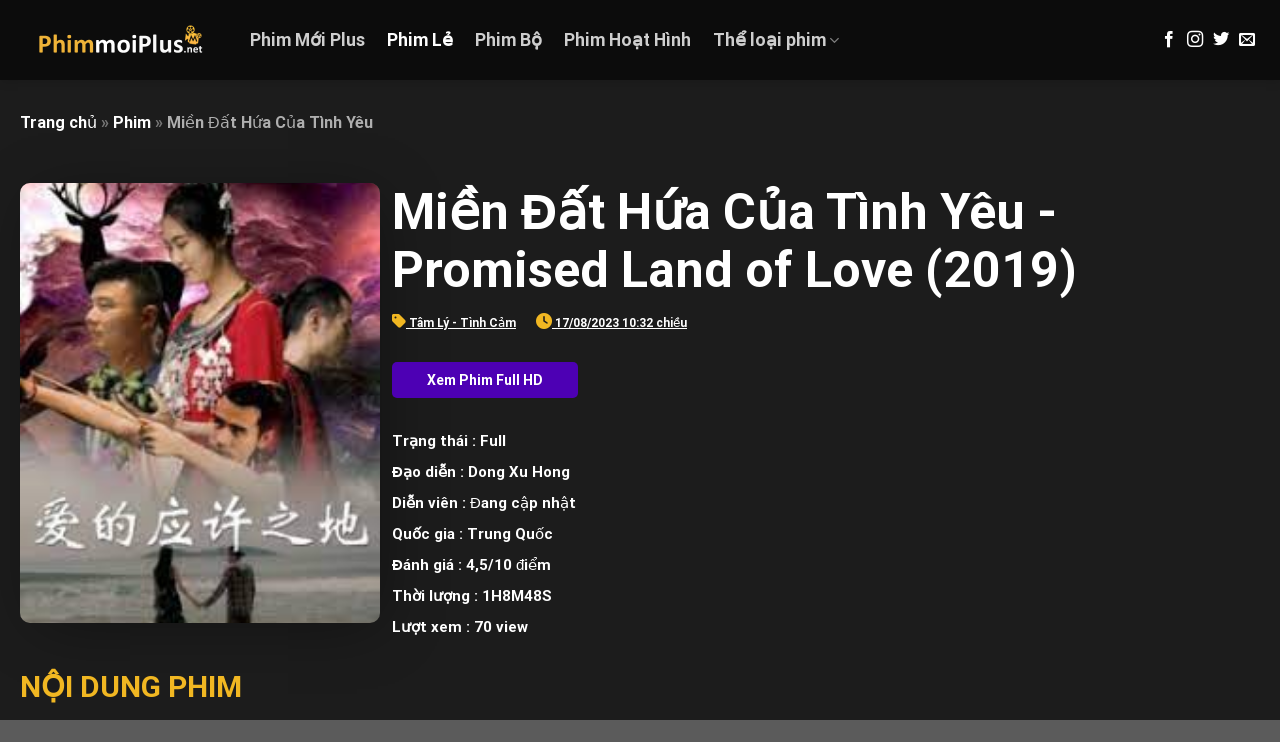

--- FILE ---
content_type: text/html; charset=UTF-8
request_url: https://phimcom.com/phim/mien-dat-hua-cua-tinh-yeu
body_size: 29806
content:
<!DOCTYPE html>
<html lang="vi" class="loading-site no-js">
<head>
	<meta charset="UTF-8" />
	<link rel="profile" href="http://gmpg.org/xfn/11" />
	<link rel="pingback" href="https://phimcom.com/xmlrpc.php" />

	<script>(function(html){html.className = html.className.replace(/\bno-js\b/,'js')})(document.documentElement);</script>
<meta name='robots' content='index, follow, max-image-preview:large, max-snippet:-1, max-video-preview:-1' />
<meta name="viewport" content="width=device-width, initial-scale=1" />
	<!-- This site is optimized with the Yoast SEO plugin v23.5 - https://yoast.com/wordpress/plugins/seo/ -->
	<title>Miền Đất Hứa Của Tình Yêu - Phim Mới Plus</title>
	<meta name="description" content="Phim mới plus xin mời các bạn xem phim Miền Đất Hứa Của Tình Yêu cực nét nhé, hoặc xem thêm các bộ phim mới nhất tại Phimmoiplus3.net" />
	<link rel="canonical" href="https://phimcom.com/phim/mien-dat-hua-cua-tinh-yeu" />
	<meta property="og:locale" content="vi_VN" />
	<meta property="og:type" content="article" />
	<meta property="og:title" content="Miền Đất Hứa Của Tình Yêu - Phim Mới Plus" />
	<meta property="og:description" content="Phim mới plus xin mời các bạn xem phim Miền Đất Hứa Của Tình Yêu cực nét nhé, hoặc xem thêm các bộ phim mới nhất tại Phimmoiplus3.net" />
	<meta property="og:url" content="https://phimcom.com/phim/mien-dat-hua-cua-tinh-yeu" />
	<meta property="og:site_name" content="Phim Mới Plus" />
	<meta property="article:published_time" content="2023-08-17T15:32:48+00:00" />
	<meta property="article:modified_time" content="2024-02-28T15:32:15+00:00" />
	<meta property="og:image" content="https://phimcom.com/wp-content/uploads/Mien-Dat-Hua-Cua-Tinh-Yeu.jpg" />
	<meta property="og:image:width" content="191" />
	<meta property="og:image:height" content="264" />
	<meta property="og:image:type" content="image/jpeg" />
	<meta name="author" content="phimmoiplus3" />
	<meta name="twitter:card" content="summary_large_image" />
	<meta name="twitter:label1" content="Được viết bởi" />
	<meta name="twitter:data1" content="phimmoiplus3" />
	<meta name="twitter:label2" content="Ước tính thời gian đọc" />
	<meta name="twitter:data2" content="1 phút" />
	<script type="application/ld+json" class="yoast-schema-graph">{"@context":"https://schema.org","@graph":[{"@type":"Article","@id":"https://phimcom.com/phim/mien-dat-hua-cua-tinh-yeu#article","isPartOf":{"@id":"https://phimcom.com/phim/mien-dat-hua-cua-tinh-yeu"},"author":{"name":"phimmoiplus3","@id":"https://phimcom.com/#/schema/person/f50aa7ff83f17cc1950b3f8cff58a534"},"headline":"Miền Đất Hứa Của Tình Yêu","datePublished":"2023-08-17T15:32:48+00:00","dateModified":"2024-02-28T15:32:15+00:00","mainEntityOfPage":{"@id":"https://phimcom.com/phim/mien-dat-hua-cua-tinh-yeu"},"wordCount":94,"publisher":{"@id":"https://phimcom.com/#organization"},"image":{"@id":"https://phimcom.com/phim/mien-dat-hua-cua-tinh-yeu#primaryimage"},"thumbnailUrl":"https://phimcom.com/wp-content/uploads/Mien-Dat-Hua-Cua-Tinh-Yeu.jpg","articleSection":["Phim","Phim Lẻ"],"inLanguage":"vi"},{"@type":"WebPage","@id":"https://phimcom.com/phim/mien-dat-hua-cua-tinh-yeu","url":"https://phimcom.com/phim/mien-dat-hua-cua-tinh-yeu","name":"Miền Đất Hứa Của Tình Yêu - Phim Mới Plus","isPartOf":{"@id":"https://phimcom.com/#website"},"primaryImageOfPage":{"@id":"https://phimcom.com/phim/mien-dat-hua-cua-tinh-yeu#primaryimage"},"image":{"@id":"https://phimcom.com/phim/mien-dat-hua-cua-tinh-yeu#primaryimage"},"thumbnailUrl":"https://phimcom.com/wp-content/uploads/Mien-Dat-Hua-Cua-Tinh-Yeu.jpg","datePublished":"2023-08-17T15:32:48+00:00","dateModified":"2024-02-28T15:32:15+00:00","description":"Phim mới plus xin mời các bạn xem phim Miền Đất Hứa Của Tình Yêu cực nét nhé, hoặc xem thêm các bộ phim mới nhất tại Phimmoiplus3.net","breadcrumb":{"@id":"https://phimcom.com/phim/mien-dat-hua-cua-tinh-yeu#breadcrumb"},"inLanguage":"vi","potentialAction":[{"@type":"ReadAction","target":["https://phimcom.com/phim/mien-dat-hua-cua-tinh-yeu"]}]},{"@type":"ImageObject","inLanguage":"vi","@id":"https://phimcom.com/phim/mien-dat-hua-cua-tinh-yeu#primaryimage","url":"https://phimcom.com/wp-content/uploads/Mien-Dat-Hua-Cua-Tinh-Yeu.jpg","contentUrl":"https://phimcom.com/wp-content/uploads/Mien-Dat-Hua-Cua-Tinh-Yeu.jpg","width":191,"height":264,"caption":"Miền Đất Hứa Của Tình Yêu"},{"@type":"BreadcrumbList","@id":"https://phimcom.com/phim/mien-dat-hua-cua-tinh-yeu#breadcrumb","itemListElement":[{"@type":"ListItem","position":1,"name":"Trang chủ","item":"https://phimcom.com/"},{"@type":"ListItem","position":2,"name":"Phim","item":"https://phimcom.com/phim"},{"@type":"ListItem","position":3,"name":"Miền Đất Hứa Của Tình Yêu"}]},{"@type":"WebSite","@id":"https://phimcom.com/#website","url":"https://phimcom.com/","name":"Phim Mới Plus","description":"PhimMoiPlus3 - Xem phim mới online miễn phí với hàng ngàn bộ phim hay và đặc sắc. Tổng hợp nhiều thể loại phim hot nhất, cập nhật liên tục.","publisher":{"@id":"https://phimcom.com/#organization"},"potentialAction":[{"@type":"SearchAction","target":{"@type":"EntryPoint","urlTemplate":"https://phimcom.com/?s={search_term_string}"},"query-input":{"@type":"PropertyValueSpecification","valueRequired":true,"valueName":"search_term_string"}}],"inLanguage":"vi"},{"@type":"Organization","@id":"https://phimcom.com/#organization","name":"Phim Hay TV","url":"https://phimcom.com/","logo":{"@type":"ImageObject","inLanguage":"vi","@id":"https://phimcom.com/#/schema/logo/image/","url":"","contentUrl":"","caption":"Phim Hay TV"},"image":{"@id":"https://phimcom.com/#/schema/logo/image/"}},{"@type":"Person","@id":"https://phimcom.com/#/schema/person/f50aa7ff83f17cc1950b3f8cff58a534","name":"phimmoiplus3","image":{"@type":"ImageObject","inLanguage":"vi","@id":"https://phimcom.com/#/schema/person/image/","url":"https://secure.gravatar.com/avatar/fdce3d61d22844f5f343fe5629bc0d71?s=96&d=mm&r=g","contentUrl":"https://secure.gravatar.com/avatar/fdce3d61d22844f5f343fe5629bc0d71?s=96&d=mm&r=g","caption":"phimmoiplus3"},"url":"https://phimcom.com/author/hung"}]}</script>
	<!-- / Yoast SEO plugin. -->


<link rel='dns-prefetch' href='//use.fontawesome.com' />
<link rel='prefetch' href='https://phimcom.com/wp-content/themes/flatsome/assets/js/flatsome.js?ver=be4456ec53c49e21f6f3&#039;%20defer%20onload=&#039;' defer onload='' />
<link rel='prefetch' href='https://phimcom.com/wp-content/themes/flatsome/assets/js/chunk.slider.js?ver=3.18.2&#039;%20defer%20onload=&#039;' defer onload='' />
<link rel='prefetch' href='https://phimcom.com/wp-content/themes/flatsome/assets/js/chunk.popups.js?ver=3.18.2&#039;%20defer%20onload=&#039;' defer onload='' />
<link rel='prefetch' href='https://phimcom.com/wp-content/themes/flatsome/assets/js/chunk.tooltips.js?ver=3.18.2&#039;%20defer%20onload=&#039;' defer onload='' />
<link rel="alternate" type="application/rss+xml" title="Dòng thông tin Phim Mới Plus &raquo;" href="https://phimcom.com/feed" />
<link rel="alternate" type="application/rss+xml" title="Dòng phản hồi Phim Mới Plus &raquo;" href="https://phimcom.com/comments/feed" />
<script type="text/javascript">
/* <![CDATA[ */
window._wpemojiSettings = {"baseUrl":"https:\/\/s.w.org\/images\/core\/emoji\/14.0.0\/72x72\/","ext":".png","svgUrl":"https:\/\/s.w.org\/images\/core\/emoji\/14.0.0\/svg\/","svgExt":".svg","source":{"concatemoji":"https:\/\/phimcom.com\/wp-includes\/js\/wp-emoji-release.min.js?ver=6.4.7"}};
/*! This file is auto-generated */
!function(i,n){var o,s,e;function c(e){try{var t={supportTests:e,timestamp:(new Date).valueOf()};sessionStorage.setItem(o,JSON.stringify(t))}catch(e){}}function p(e,t,n){e.clearRect(0,0,e.canvas.width,e.canvas.height),e.fillText(t,0,0);var t=new Uint32Array(e.getImageData(0,0,e.canvas.width,e.canvas.height).data),r=(e.clearRect(0,0,e.canvas.width,e.canvas.height),e.fillText(n,0,0),new Uint32Array(e.getImageData(0,0,e.canvas.width,e.canvas.height).data));return t.every(function(e,t){return e===r[t]})}function u(e,t,n){switch(t){case"flag":return n(e,"\ud83c\udff3\ufe0f\u200d\u26a7\ufe0f","\ud83c\udff3\ufe0f\u200b\u26a7\ufe0f")?!1:!n(e,"\ud83c\uddfa\ud83c\uddf3","\ud83c\uddfa\u200b\ud83c\uddf3")&&!n(e,"\ud83c\udff4\udb40\udc67\udb40\udc62\udb40\udc65\udb40\udc6e\udb40\udc67\udb40\udc7f","\ud83c\udff4\u200b\udb40\udc67\u200b\udb40\udc62\u200b\udb40\udc65\u200b\udb40\udc6e\u200b\udb40\udc67\u200b\udb40\udc7f");case"emoji":return!n(e,"\ud83e\udef1\ud83c\udffb\u200d\ud83e\udef2\ud83c\udfff","\ud83e\udef1\ud83c\udffb\u200b\ud83e\udef2\ud83c\udfff")}return!1}function f(e,t,n){var r="undefined"!=typeof WorkerGlobalScope&&self instanceof WorkerGlobalScope?new OffscreenCanvas(300,150):i.createElement("canvas"),a=r.getContext("2d",{willReadFrequently:!0}),o=(a.textBaseline="top",a.font="600 32px Arial",{});return e.forEach(function(e){o[e]=t(a,e,n)}),o}function t(e){var t=i.createElement("script");t.src=e,t.defer=!0,i.head.appendChild(t)}"undefined"!=typeof Promise&&(o="wpEmojiSettingsSupports",s=["flag","emoji"],n.supports={everything:!0,everythingExceptFlag:!0},e=new Promise(function(e){i.addEventListener("DOMContentLoaded",e,{once:!0})}),new Promise(function(t){var n=function(){try{var e=JSON.parse(sessionStorage.getItem(o));if("object"==typeof e&&"number"==typeof e.timestamp&&(new Date).valueOf()<e.timestamp+604800&&"object"==typeof e.supportTests)return e.supportTests}catch(e){}return null}();if(!n){if("undefined"!=typeof Worker&&"undefined"!=typeof OffscreenCanvas&&"undefined"!=typeof URL&&URL.createObjectURL&&"undefined"!=typeof Blob)try{var e="postMessage("+f.toString()+"("+[JSON.stringify(s),u.toString(),p.toString()].join(",")+"));",r=new Blob([e],{type:"text/javascript"}),a=new Worker(URL.createObjectURL(r),{name:"wpTestEmojiSupports"});return void(a.onmessage=function(e){c(n=e.data),a.terminate(),t(n)})}catch(e){}c(n=f(s,u,p))}t(n)}).then(function(e){for(var t in e)n.supports[t]=e[t],n.supports.everything=n.supports.everything&&n.supports[t],"flag"!==t&&(n.supports.everythingExceptFlag=n.supports.everythingExceptFlag&&n.supports[t]);n.supports.everythingExceptFlag=n.supports.everythingExceptFlag&&!n.supports.flag,n.DOMReady=!1,n.readyCallback=function(){n.DOMReady=!0}}).then(function(){return e}).then(function(){var e;n.supports.everything||(n.readyCallback(),(e=n.source||{}).concatemoji?t(e.concatemoji):e.wpemoji&&e.twemoji&&(t(e.twemoji),t(e.wpemoji)))}))}((window,document),window._wpemojiSettings);
/* ]]> */
</script>
<style id='wp-emoji-styles-inline-css' type='text/css'>

	img.wp-smiley, img.emoji {
		display: inline !important;
		border: none !important;
		box-shadow: none !important;
		height: 1em !important;
		width: 1em !important;
		margin: 0 0.07em !important;
		vertical-align: -0.1em !important;
		background: none !important;
		padding: 0 !important;
	}
</style>
<style id='wp-block-library-inline-css' type='text/css'>
:root{--wp-admin-theme-color:#007cba;--wp-admin-theme-color--rgb:0,124,186;--wp-admin-theme-color-darker-10:#006ba1;--wp-admin-theme-color-darker-10--rgb:0,107,161;--wp-admin-theme-color-darker-20:#005a87;--wp-admin-theme-color-darker-20--rgb:0,90,135;--wp-admin-border-width-focus:2px;--wp-block-synced-color:#7a00df;--wp-block-synced-color--rgb:122,0,223}@media (min-resolution:192dpi){:root{--wp-admin-border-width-focus:1.5px}}.wp-element-button{cursor:pointer}:root{--wp--preset--font-size--normal:16px;--wp--preset--font-size--huge:42px}:root .has-very-light-gray-background-color{background-color:#eee}:root .has-very-dark-gray-background-color{background-color:#313131}:root .has-very-light-gray-color{color:#eee}:root .has-very-dark-gray-color{color:#313131}:root .has-vivid-green-cyan-to-vivid-cyan-blue-gradient-background{background:linear-gradient(135deg,#00d084,#0693e3)}:root .has-purple-crush-gradient-background{background:linear-gradient(135deg,#34e2e4,#4721fb 50%,#ab1dfe)}:root .has-hazy-dawn-gradient-background{background:linear-gradient(135deg,#faaca8,#dad0ec)}:root .has-subdued-olive-gradient-background{background:linear-gradient(135deg,#fafae1,#67a671)}:root .has-atomic-cream-gradient-background{background:linear-gradient(135deg,#fdd79a,#004a59)}:root .has-nightshade-gradient-background{background:linear-gradient(135deg,#330968,#31cdcf)}:root .has-midnight-gradient-background{background:linear-gradient(135deg,#020381,#2874fc)}.has-regular-font-size{font-size:1em}.has-larger-font-size{font-size:2.625em}.has-normal-font-size{font-size:var(--wp--preset--font-size--normal)}.has-huge-font-size{font-size:var(--wp--preset--font-size--huge)}.has-text-align-center{text-align:center}.has-text-align-left{text-align:left}.has-text-align-right{text-align:right}#end-resizable-editor-section{display:none}.aligncenter{clear:both}.items-justified-left{justify-content:flex-start}.items-justified-center{justify-content:center}.items-justified-right{justify-content:flex-end}.items-justified-space-between{justify-content:space-between}.screen-reader-text{clip:rect(1px,1px,1px,1px);word-wrap:normal!important;border:0;-webkit-clip-path:inset(50%);clip-path:inset(50%);height:1px;margin:-1px;overflow:hidden;padding:0;position:absolute;width:1px}.screen-reader-text:focus{clip:auto!important;background-color:#ddd;-webkit-clip-path:none;clip-path:none;color:#444;display:block;font-size:1em;height:auto;left:5px;line-height:normal;padding:15px 23px 14px;text-decoration:none;top:5px;width:auto;z-index:100000}html :where(.has-border-color){border-style:solid}html :where([style*=border-top-color]){border-top-style:solid}html :where([style*=border-right-color]){border-right-style:solid}html :where([style*=border-bottom-color]){border-bottom-style:solid}html :where([style*=border-left-color]){border-left-style:solid}html :where([style*=border-width]){border-style:solid}html :where([style*=border-top-width]){border-top-style:solid}html :where([style*=border-right-width]){border-right-style:solid}html :where([style*=border-bottom-width]){border-bottom-style:solid}html :where([style*=border-left-width]){border-left-style:solid}html :where(img[class*=wp-image-]){height:auto;max-width:100%}:where(figure){margin:0 0 1em}html :where(.is-position-sticky){--wp-admin--admin-bar--position-offset:var(--wp-admin--admin-bar--height,0px)}@media screen and (max-width:600px){html :where(.is-position-sticky){--wp-admin--admin-bar--position-offset:0px}}
</style>
<link rel='stylesheet' id='ivory-search-styles-css' href='https://phimcom.com/wp-content/plugins/add-search-to-menu/public/css/ivory-search.min.css?ver=5.5.4' type='text/css' media='all' />
<style id='dominant-color-styles-inline-css' type='text/css'>
img[data-dominant-color]:not(.has-transparency) { background-color: var(--dominant-color); }
</style>
<link rel='stylesheet' id='font-awesome-official-css' href='https://use.fontawesome.com/releases/v6.1.1/css/all.css' type='text/css' media='all' integrity="sha384-/frq1SRXYH/bSyou/HUp/hib7RVN1TawQYja658FEOodR/FQBKVqT9Ol+Oz3Olq5" crossorigin="anonymous" />
<style id='pcll-youtube-lazyload-inline-css' type='text/css'>
.wp-has-aspect-ratio .pcll-youtube-player{bottom:0;height:100%;left:0;padding-bottom:0;position:absolute;right:0;top:0;width:100%}.pcll-youtube-player{height:0;max-width:100%;overflow:hidden;padding-bottom:56.23%;position:relative}.pcll-youtube-player iframe{background:transparent;height:100%;left:0;position:absolute;top:0;width:100%;z-index:100}.pcll-youtube-player img{border:none;bottom:0;cursor:pointer;display:block;height:auto;left:0;margin:auto;max-width:100%;position:absolute;right:0;top:0;-webkit-transition:all .3s;transition:all .3s;width:100%}.pcll-youtube-player img:hover{-webkit-filter:brightness(85%);filter:brightness(85%)}

</style>
<link rel='stylesheet' id='disabled-source-and-content-protection-css-css' href='https://phimcom.com/wp-content/plugins/disabled-source-disabled-right-click-and-content-protection/includes/assets/css/style.css?ver=1.0.0' type='text/css' media='all' />
<link rel='stylesheet' id='flatsome-main-css' href='https://phimcom.com/wp-content/themes/flatsome/assets/css/flatsome.css?ver=3.18.2' type='text/css' media='all' />
<style id='flatsome-main-inline-css' type='text/css'>
@font-face {
				font-family: "fl-icons";
				font-display: block;
				src: url(https://phimcom.com/wp-content/themes/flatsome/assets/css/icons/fl-icons.eot?v=3.18.2);
				src:
					url(https://phimcom.com/wp-content/themes/flatsome/assets/css/icons/fl-icons.eot#iefix?v=3.18.2) format("embedded-opentype"),
					url(https://phimcom.com/wp-content/themes/flatsome/assets/css/icons/fl-icons.woff2?v=3.18.2) format("woff2"),
					url(https://phimcom.com/wp-content/themes/flatsome/assets/css/icons/fl-icons.ttf?v=3.18.2) format("truetype"),
					url(https://phimcom.com/wp-content/themes/flatsome/assets/css/icons/fl-icons.woff?v=3.18.2) format("woff"),
					url(https://phimcom.com/wp-content/themes/flatsome/assets/css/icons/fl-icons.svg?v=3.18.2#fl-icons) format("svg");
			}
</style>
<link rel='stylesheet' id='flatsome-style-css' href='https://phimcom.com/wp-content/themes/flatsome/style.css?ver=3.18.2' type='text/css' media='all' />
<link rel='stylesheet' id='font-awesome-official-v4shim-css' href='https://use.fontawesome.com/releases/v6.1.1/css/v4-shims.css' type='text/css' media='all' integrity="sha384-4Jczmr1SlicmtiAiHGxwWtSzLJAS97HzJsKGqfC0JtZktLrPXIux1u6GJNVRRqiN" crossorigin="anonymous" />
<script type="text/javascript" src="https://phimcom.com/wp-includes/js/jquery/jquery.min.js?ver=3.7.1&#039; defer onload=&#039;" id="jquery-core-js"></script>
<script type="text/javascript" src="https://phimcom.com/wp-includes/js/jquery/jquery-migrate.min.js?ver=3.4.1&#039; defer onload=&#039;" id="jquery-migrate-js"></script>
<link rel="https://api.w.org/" href="https://phimcom.com/wp-json/" /><link rel="alternate" type="application/json" href="https://phimcom.com/wp-json/wp/v2/posts/53076" /><link rel="EditURI" type="application/rsd+xml" title="RSD" href="https://phimcom.com/xmlrpc.php?rsd" />
<meta name="generator" content="WordPress 6.4.7" />
<link rel='shortlink' href='https://phimcom.com/?p=53076' />
<link rel="alternate" type="application/json+oembed" href="https://phimcom.com/wp-json/oembed/1.0/embed?url=https%3A%2F%2Fphimcom.com%2Fphim%2Fmien-dat-hua-cua-tinh-yeu" />
<link rel="alternate" type="text/xml+oembed" href="https://phimcom.com/wp-json/oembed/1.0/embed?url=https%3A%2F%2Fphimcom.com%2Fphim%2Fmien-dat-hua-cua-tinh-yeu&#038;format=xml" />
<style>
		.notifyjs-bootstrap-base {
			background-color: #F2DEDE !important;
			border-color: #F2DEDE!important;
			color: #B94A48!important;
		}
		</style><meta name="generator" content="Performance Lab 2.9.0; modules: images/dominant-color-images, images/webp-support, js-and-css/audit-enqueued-assets, database/audit-autoloaded-options; plugins: performant-translations">
<meta name="generator" content="Performant Translations 1.1.2">
<!-- Google tag (gtag.js) -->
<script async src="https://www.googletagmanager.com/gtag/js?id=G-28WM0565QT"></script>
<script>
  window.dataLayer = window.dataLayer || [];
  function gtag(){dataLayer.push(arguments);}
  gtag('js', new Date());

  gtag('config', 'G-28WM0565QT');
</script><style>.bg{opacity: 0; transition: opacity 1s; -webkit-transition: opacity 1s;} .bg-loaded{opacity: 1;}</style><link rel="icon" href="https://phimcom.com/wp-content/uploads/cropped-favicon-3splus-32x32.png" sizes="32x32" />
<link rel="icon" href="https://phimcom.com/wp-content/uploads/cropped-favicon-3splus-192x192.png" sizes="192x192" />
<link rel="apple-touch-icon" href="https://phimcom.com/wp-content/uploads/cropped-favicon-3splus-180x180.png" />
<meta name="msapplication-TileImage" content="https://phimcom.com/wp-content/uploads/cropped-favicon-3splus-270x270.png" />
<style id="custom-css" type="text/css">:root {--primary-color: #446084;--fs-color-primary: #446084;--fs-color-secondary: #d26e4b;--fs-color-success: #7a9c59;--fs-color-alert: #b20000;--fs-experimental-link-color: #ffffff;--fs-experimental-link-color-hover: #f1b722;}.tooltipster-base {--tooltip-color: #fff;--tooltip-bg-color: #000;}.off-canvas-right .mfp-content, .off-canvas-left .mfp-content {--drawer-width: 300px;}.container-width, .full-width .ubermenu-nav, .container, .row{max-width: 1270px}.row.row-collapse{max-width: 1240px}.row.row-small{max-width: 1262.5px}.row.row-large{max-width: 1300px}.sticky-add-to-cart--active, #wrapper,#main,#main.dark{background-color: #1c1c1c}.header-main{height: 80px}#logo img{max-height: 80px}#logo{width:200px;}.header-top{min-height: 30px}.transparent .header-main{height: 90px}.transparent #logo img{max-height: 90px}.has-transparent + .page-title:first-of-type,.has-transparent + #main > .page-title,.has-transparent + #main > div > .page-title,.has-transparent + #main .page-header-wrapper:first-of-type .page-title{padding-top: 90px;}.header.show-on-scroll,.stuck .header-main{height:70px!important}.stuck #logo img{max-height: 70px!important}.header-bg-color {background-color: rgba(10,10,10,0.9)}.header-bottom {background-color: #f1f1f1}.header-main .nav > li > a{line-height: 16px }@media (max-width: 549px) {.header-main{height: 70px}#logo img{max-height: 70px}}.nav-dropdown-has-arrow.nav-dropdown-has-border li.has-dropdown:before{border-bottom-color: #1c1c1c;}.nav .nav-dropdown{border-color: #1c1c1c }.nav-dropdown{border-radius:10px}.nav-dropdown{font-size:100%}.nav-dropdown-has-arrow li.has-dropdown:after{border-bottom-color: #1c1c1c;}.nav .nav-dropdown{background-color: #1c1c1c}body{font-family: Roboto, sans-serif;}body {font-weight: 400;font-style: normal;}.nav > li > a {font-family: Roboto, sans-serif;}.mobile-sidebar-levels-2 .nav > li > ul > li > a {font-family: Roboto, sans-serif;}.nav > li > a,.mobile-sidebar-levels-2 .nav > li > ul > li > a {font-weight: 700;font-style: normal;}h1,h2,h3,h4,h5,h6,.heading-font, .off-canvas-center .nav-sidebar.nav-vertical > li > a{font-family: Roboto, sans-serif;}h1,h2,h3,h4,h5,h6,.heading-font,.banner h1,.banner h2 {font-weight: 700;font-style: normal;}.alt-font{font-family: Roboto, sans-serif;}.alt-font {font-weight: 400!important;font-style: normal!important;}.nav-vertical-fly-out > li + li {border-top-width: 1px; border-top-style: solid;}.label-new.menu-item > a:after{content:"New";}.label-hot.menu-item > a:after{content:"Hot";}.label-sale.menu-item > a:after{content:"Sale";}.label-popular.menu-item > a:after{content:"Popular";}</style><style id="kirki-inline-styles">/* cyrillic-ext */
@font-face {
  font-family: 'Roboto';
  font-style: normal;
  font-weight: 400;
  font-stretch: normal;
  font-display: swap;
  src: url(https://phimcom.com/wp-content/fonts/roboto/font) format('woff');
  unicode-range: U+0460-052F, U+1C80-1C8A, U+20B4, U+2DE0-2DFF, U+A640-A69F, U+FE2E-FE2F;
}
/* cyrillic */
@font-face {
  font-family: 'Roboto';
  font-style: normal;
  font-weight: 400;
  font-stretch: normal;
  font-display: swap;
  src: url(https://phimcom.com/wp-content/fonts/roboto/font) format('woff');
  unicode-range: U+0301, U+0400-045F, U+0490-0491, U+04B0-04B1, U+2116;
}
/* greek-ext */
@font-face {
  font-family: 'Roboto';
  font-style: normal;
  font-weight: 400;
  font-stretch: normal;
  font-display: swap;
  src: url(https://phimcom.com/wp-content/fonts/roboto/font) format('woff');
  unicode-range: U+1F00-1FFF;
}
/* greek */
@font-face {
  font-family: 'Roboto';
  font-style: normal;
  font-weight: 400;
  font-stretch: normal;
  font-display: swap;
  src: url(https://phimcom.com/wp-content/fonts/roboto/font) format('woff');
  unicode-range: U+0370-0377, U+037A-037F, U+0384-038A, U+038C, U+038E-03A1, U+03A3-03FF;
}
/* math */
@font-face {
  font-family: 'Roboto';
  font-style: normal;
  font-weight: 400;
  font-stretch: normal;
  font-display: swap;
  src: url(https://phimcom.com/wp-content/fonts/roboto/font) format('woff');
  unicode-range: U+0302-0303, U+0305, U+0307-0308, U+0310, U+0312, U+0315, U+031A, U+0326-0327, U+032C, U+032F-0330, U+0332-0333, U+0338, U+033A, U+0346, U+034D, U+0391-03A1, U+03A3-03A9, U+03B1-03C9, U+03D1, U+03D5-03D6, U+03F0-03F1, U+03F4-03F5, U+2016-2017, U+2034-2038, U+203C, U+2040, U+2043, U+2047, U+2050, U+2057, U+205F, U+2070-2071, U+2074-208E, U+2090-209C, U+20D0-20DC, U+20E1, U+20E5-20EF, U+2100-2112, U+2114-2115, U+2117-2121, U+2123-214F, U+2190, U+2192, U+2194-21AE, U+21B0-21E5, U+21F1-21F2, U+21F4-2211, U+2213-2214, U+2216-22FF, U+2308-230B, U+2310, U+2319, U+231C-2321, U+2336-237A, U+237C, U+2395, U+239B-23B7, U+23D0, U+23DC-23E1, U+2474-2475, U+25AF, U+25B3, U+25B7, U+25BD, U+25C1, U+25CA, U+25CC, U+25FB, U+266D-266F, U+27C0-27FF, U+2900-2AFF, U+2B0E-2B11, U+2B30-2B4C, U+2BFE, U+3030, U+FF5B, U+FF5D, U+1D400-1D7FF, U+1EE00-1EEFF;
}
/* symbols */
@font-face {
  font-family: 'Roboto';
  font-style: normal;
  font-weight: 400;
  font-stretch: normal;
  font-display: swap;
  src: url(https://phimcom.com/wp-content/fonts/roboto/font) format('woff');
  unicode-range: U+0001-000C, U+000E-001F, U+007F-009F, U+20DD-20E0, U+20E2-20E4, U+2150-218F, U+2190, U+2192, U+2194-2199, U+21AF, U+21E6-21F0, U+21F3, U+2218-2219, U+2299, U+22C4-22C6, U+2300-243F, U+2440-244A, U+2460-24FF, U+25A0-27BF, U+2800-28FF, U+2921-2922, U+2981, U+29BF, U+29EB, U+2B00-2BFF, U+4DC0-4DFF, U+FFF9-FFFB, U+10140-1018E, U+10190-1019C, U+101A0, U+101D0-101FD, U+102E0-102FB, U+10E60-10E7E, U+1D2C0-1D2D3, U+1D2E0-1D37F, U+1F000-1F0FF, U+1F100-1F1AD, U+1F1E6-1F1FF, U+1F30D-1F30F, U+1F315, U+1F31C, U+1F31E, U+1F320-1F32C, U+1F336, U+1F378, U+1F37D, U+1F382, U+1F393-1F39F, U+1F3A7-1F3A8, U+1F3AC-1F3AF, U+1F3C2, U+1F3C4-1F3C6, U+1F3CA-1F3CE, U+1F3D4-1F3E0, U+1F3ED, U+1F3F1-1F3F3, U+1F3F5-1F3F7, U+1F408, U+1F415, U+1F41F, U+1F426, U+1F43F, U+1F441-1F442, U+1F444, U+1F446-1F449, U+1F44C-1F44E, U+1F453, U+1F46A, U+1F47D, U+1F4A3, U+1F4B0, U+1F4B3, U+1F4B9, U+1F4BB, U+1F4BF, U+1F4C8-1F4CB, U+1F4D6, U+1F4DA, U+1F4DF, U+1F4E3-1F4E6, U+1F4EA-1F4ED, U+1F4F7, U+1F4F9-1F4FB, U+1F4FD-1F4FE, U+1F503, U+1F507-1F50B, U+1F50D, U+1F512-1F513, U+1F53E-1F54A, U+1F54F-1F5FA, U+1F610, U+1F650-1F67F, U+1F687, U+1F68D, U+1F691, U+1F694, U+1F698, U+1F6AD, U+1F6B2, U+1F6B9-1F6BA, U+1F6BC, U+1F6C6-1F6CF, U+1F6D3-1F6D7, U+1F6E0-1F6EA, U+1F6F0-1F6F3, U+1F6F7-1F6FC, U+1F700-1F7FF, U+1F800-1F80B, U+1F810-1F847, U+1F850-1F859, U+1F860-1F887, U+1F890-1F8AD, U+1F8B0-1F8BB, U+1F8C0-1F8C1, U+1F900-1F90B, U+1F93B, U+1F946, U+1F984, U+1F996, U+1F9E9, U+1FA00-1FA6F, U+1FA70-1FA7C, U+1FA80-1FA89, U+1FA8F-1FAC6, U+1FACE-1FADC, U+1FADF-1FAE9, U+1FAF0-1FAF8, U+1FB00-1FBFF;
}
/* vietnamese */
@font-face {
  font-family: 'Roboto';
  font-style: normal;
  font-weight: 400;
  font-stretch: normal;
  font-display: swap;
  src: url(https://phimcom.com/wp-content/fonts/roboto/font) format('woff');
  unicode-range: U+0102-0103, U+0110-0111, U+0128-0129, U+0168-0169, U+01A0-01A1, U+01AF-01B0, U+0300-0301, U+0303-0304, U+0308-0309, U+0323, U+0329, U+1EA0-1EF9, U+20AB;
}
/* latin-ext */
@font-face {
  font-family: 'Roboto';
  font-style: normal;
  font-weight: 400;
  font-stretch: normal;
  font-display: swap;
  src: url(https://phimcom.com/wp-content/fonts/roboto/font) format('woff');
  unicode-range: U+0100-02BA, U+02BD-02C5, U+02C7-02CC, U+02CE-02D7, U+02DD-02FF, U+0304, U+0308, U+0329, U+1D00-1DBF, U+1E00-1E9F, U+1EF2-1EFF, U+2020, U+20A0-20AB, U+20AD-20C0, U+2113, U+2C60-2C7F, U+A720-A7FF;
}
/* latin */
@font-face {
  font-family: 'Roboto';
  font-style: normal;
  font-weight: 400;
  font-stretch: normal;
  font-display: swap;
  src: url(https://phimcom.com/wp-content/fonts/roboto/font) format('woff');
  unicode-range: U+0000-00FF, U+0131, U+0152-0153, U+02BB-02BC, U+02C6, U+02DA, U+02DC, U+0304, U+0308, U+0329, U+2000-206F, U+20AC, U+2122, U+2191, U+2193, U+2212, U+2215, U+FEFF, U+FFFD;
}
/* cyrillic-ext */
@font-face {
  font-family: 'Roboto';
  font-style: normal;
  font-weight: 700;
  font-stretch: normal;
  font-display: swap;
  src: url(https://phimcom.com/wp-content/fonts/roboto/font) format('woff');
  unicode-range: U+0460-052F, U+1C80-1C8A, U+20B4, U+2DE0-2DFF, U+A640-A69F, U+FE2E-FE2F;
}
/* cyrillic */
@font-face {
  font-family: 'Roboto';
  font-style: normal;
  font-weight: 700;
  font-stretch: normal;
  font-display: swap;
  src: url(https://phimcom.com/wp-content/fonts/roboto/font) format('woff');
  unicode-range: U+0301, U+0400-045F, U+0490-0491, U+04B0-04B1, U+2116;
}
/* greek-ext */
@font-face {
  font-family: 'Roboto';
  font-style: normal;
  font-weight: 700;
  font-stretch: normal;
  font-display: swap;
  src: url(https://phimcom.com/wp-content/fonts/roboto/font) format('woff');
  unicode-range: U+1F00-1FFF;
}
/* greek */
@font-face {
  font-family: 'Roboto';
  font-style: normal;
  font-weight: 700;
  font-stretch: normal;
  font-display: swap;
  src: url(https://phimcom.com/wp-content/fonts/roboto/font) format('woff');
  unicode-range: U+0370-0377, U+037A-037F, U+0384-038A, U+038C, U+038E-03A1, U+03A3-03FF;
}
/* math */
@font-face {
  font-family: 'Roboto';
  font-style: normal;
  font-weight: 700;
  font-stretch: normal;
  font-display: swap;
  src: url(https://phimcom.com/wp-content/fonts/roboto/font) format('woff');
  unicode-range: U+0302-0303, U+0305, U+0307-0308, U+0310, U+0312, U+0315, U+031A, U+0326-0327, U+032C, U+032F-0330, U+0332-0333, U+0338, U+033A, U+0346, U+034D, U+0391-03A1, U+03A3-03A9, U+03B1-03C9, U+03D1, U+03D5-03D6, U+03F0-03F1, U+03F4-03F5, U+2016-2017, U+2034-2038, U+203C, U+2040, U+2043, U+2047, U+2050, U+2057, U+205F, U+2070-2071, U+2074-208E, U+2090-209C, U+20D0-20DC, U+20E1, U+20E5-20EF, U+2100-2112, U+2114-2115, U+2117-2121, U+2123-214F, U+2190, U+2192, U+2194-21AE, U+21B0-21E5, U+21F1-21F2, U+21F4-2211, U+2213-2214, U+2216-22FF, U+2308-230B, U+2310, U+2319, U+231C-2321, U+2336-237A, U+237C, U+2395, U+239B-23B7, U+23D0, U+23DC-23E1, U+2474-2475, U+25AF, U+25B3, U+25B7, U+25BD, U+25C1, U+25CA, U+25CC, U+25FB, U+266D-266F, U+27C0-27FF, U+2900-2AFF, U+2B0E-2B11, U+2B30-2B4C, U+2BFE, U+3030, U+FF5B, U+FF5D, U+1D400-1D7FF, U+1EE00-1EEFF;
}
/* symbols */
@font-face {
  font-family: 'Roboto';
  font-style: normal;
  font-weight: 700;
  font-stretch: normal;
  font-display: swap;
  src: url(https://phimcom.com/wp-content/fonts/roboto/font) format('woff');
  unicode-range: U+0001-000C, U+000E-001F, U+007F-009F, U+20DD-20E0, U+20E2-20E4, U+2150-218F, U+2190, U+2192, U+2194-2199, U+21AF, U+21E6-21F0, U+21F3, U+2218-2219, U+2299, U+22C4-22C6, U+2300-243F, U+2440-244A, U+2460-24FF, U+25A0-27BF, U+2800-28FF, U+2921-2922, U+2981, U+29BF, U+29EB, U+2B00-2BFF, U+4DC0-4DFF, U+FFF9-FFFB, U+10140-1018E, U+10190-1019C, U+101A0, U+101D0-101FD, U+102E0-102FB, U+10E60-10E7E, U+1D2C0-1D2D3, U+1D2E0-1D37F, U+1F000-1F0FF, U+1F100-1F1AD, U+1F1E6-1F1FF, U+1F30D-1F30F, U+1F315, U+1F31C, U+1F31E, U+1F320-1F32C, U+1F336, U+1F378, U+1F37D, U+1F382, U+1F393-1F39F, U+1F3A7-1F3A8, U+1F3AC-1F3AF, U+1F3C2, U+1F3C4-1F3C6, U+1F3CA-1F3CE, U+1F3D4-1F3E0, U+1F3ED, U+1F3F1-1F3F3, U+1F3F5-1F3F7, U+1F408, U+1F415, U+1F41F, U+1F426, U+1F43F, U+1F441-1F442, U+1F444, U+1F446-1F449, U+1F44C-1F44E, U+1F453, U+1F46A, U+1F47D, U+1F4A3, U+1F4B0, U+1F4B3, U+1F4B9, U+1F4BB, U+1F4BF, U+1F4C8-1F4CB, U+1F4D6, U+1F4DA, U+1F4DF, U+1F4E3-1F4E6, U+1F4EA-1F4ED, U+1F4F7, U+1F4F9-1F4FB, U+1F4FD-1F4FE, U+1F503, U+1F507-1F50B, U+1F50D, U+1F512-1F513, U+1F53E-1F54A, U+1F54F-1F5FA, U+1F610, U+1F650-1F67F, U+1F687, U+1F68D, U+1F691, U+1F694, U+1F698, U+1F6AD, U+1F6B2, U+1F6B9-1F6BA, U+1F6BC, U+1F6C6-1F6CF, U+1F6D3-1F6D7, U+1F6E0-1F6EA, U+1F6F0-1F6F3, U+1F6F7-1F6FC, U+1F700-1F7FF, U+1F800-1F80B, U+1F810-1F847, U+1F850-1F859, U+1F860-1F887, U+1F890-1F8AD, U+1F8B0-1F8BB, U+1F8C0-1F8C1, U+1F900-1F90B, U+1F93B, U+1F946, U+1F984, U+1F996, U+1F9E9, U+1FA00-1FA6F, U+1FA70-1FA7C, U+1FA80-1FA89, U+1FA8F-1FAC6, U+1FACE-1FADC, U+1FADF-1FAE9, U+1FAF0-1FAF8, U+1FB00-1FBFF;
}
/* vietnamese */
@font-face {
  font-family: 'Roboto';
  font-style: normal;
  font-weight: 700;
  font-stretch: normal;
  font-display: swap;
  src: url(https://phimcom.com/wp-content/fonts/roboto/font) format('woff');
  unicode-range: U+0102-0103, U+0110-0111, U+0128-0129, U+0168-0169, U+01A0-01A1, U+01AF-01B0, U+0300-0301, U+0303-0304, U+0308-0309, U+0323, U+0329, U+1EA0-1EF9, U+20AB;
}
/* latin-ext */
@font-face {
  font-family: 'Roboto';
  font-style: normal;
  font-weight: 700;
  font-stretch: normal;
  font-display: swap;
  src: url(https://phimcom.com/wp-content/fonts/roboto/font) format('woff');
  unicode-range: U+0100-02BA, U+02BD-02C5, U+02C7-02CC, U+02CE-02D7, U+02DD-02FF, U+0304, U+0308, U+0329, U+1D00-1DBF, U+1E00-1E9F, U+1EF2-1EFF, U+2020, U+20A0-20AB, U+20AD-20C0, U+2113, U+2C60-2C7F, U+A720-A7FF;
}
/* latin */
@font-face {
  font-family: 'Roboto';
  font-style: normal;
  font-weight: 700;
  font-stretch: normal;
  font-display: swap;
  src: url(https://phimcom.com/wp-content/fonts/roboto/font) format('woff');
  unicode-range: U+0000-00FF, U+0131, U+0152-0153, U+02BB-02BC, U+02C6, U+02DA, U+02DC, U+0304, U+0308, U+0329, U+2000-206F, U+20AC, U+2122, U+2191, U+2193, U+2212, U+2215, U+FEFF, U+FFFD;
}</style>			<style type="text/css">
					.is-form-id-23543 .is-search-submit:focus,
			.is-form-id-23543 .is-search-submit:hover,
			.is-form-id-23543 .is-search-submit,
            .is-form-id-23543 .is-search-icon {
			color: #0a0a0a !important;            background-color: #ffffff !important;            			}
                        	.is-form-id-23543 .is-search-submit path {
					fill: #0a0a0a !important;            	}
            			.is-form-id-23543 .is-search-input::-webkit-input-placeholder {
			    color: #dbdbdb !important;
			}
			.is-form-id-23543 .is-search-input:-moz-placeholder {
			    color: #dbdbdb !important;
			    opacity: 1;
			}
			.is-form-id-23543 .is-search-input::-moz-placeholder {
			    color: #dbdbdb !important;
			    opacity: 1;
			}
			.is-form-id-23543 .is-search-input:-ms-input-placeholder {
			    color: #dbdbdb !important;
			}
                        			.is-form-style-1.is-form-id-23543 .is-search-input:focus,
			.is-form-style-1.is-form-id-23543 .is-search-input:hover,
			.is-form-style-1.is-form-id-23543 .is-search-input,
			.is-form-style-2.is-form-id-23543 .is-search-input:focus,
			.is-form-style-2.is-form-id-23543 .is-search-input:hover,
			.is-form-style-2.is-form-id-23543 .is-search-input,
			.is-form-style-3.is-form-id-23543 .is-search-input:focus,
			.is-form-style-3.is-form-id-23543 .is-search-input:hover,
			.is-form-style-3.is-form-id-23543 .is-search-input,
			.is-form-id-23543 .is-search-input:focus,
			.is-form-id-23543 .is-search-input:hover,
			.is-form-id-23543 .is-search-input {
                                color: #dbdbdb !important;                                border-color: #0a0a0a !important;                                background-color: #ffffff !important;			}
                        			</style>
		</head>

<body class="post-template-default single single-post postid-53076 single-format-standard flatsome header-shadow lightbox nav-dropdown-has-arrow nav-dropdown-has-shadow nav-dropdown-has-border">

<style class="wpcode-css-snippet">.title_phim {display:flex;margin: 40px 0;line-height: 30px;}
.title_phim h3 {margin-top: 0;margin-bottom: 0;color: #f1b722;font-weight: 900;text-transform: uppercase;width: 88%;font-size: 26px;}
.title_phim a {color: #fff;text-decoration: underline;}
.title_phim a:hover{color: #f1b722;text-decoration: underline;}
.item-phim-hot{overflow: auto;max-height: 600px;}
.item-phim-hot .image-cover {width: 60px;height: 80px;border-radius: 5px;}
.item-phim-hot .post-item {margin-top:20px;}
.box-list-view .box .box-image, .box-vertical .box-image {width: auto;vertical-align: middle;}
.box-list-view .box .box-text, .box-vertical .box-text {text-align: left;padding: 0 0 0 0.8em;vertical-align: middle;}
.item-phim-hot .post-title, .item-phim-hot .from_the_blog_excerpt {text-overflow: initial !important;overflow: initial !important ;white-space: initial !important;width: 90%;font-size: 14px;line-height: 24px;align-self: auto;}
.box-image {border-radius: 8px;box-shadow: 4px 4px 6px 0 rgb(0 0 0 / 40%), inset 0 1px 0 0 hsl(0deg 0% 100% / 10%);}
.image-cover {height: 250px;}

/* // Div-Timkiem ============================== */
.div_seo {margin-top: 10px;}
.div-timkiem form{margin-top: 25px;}
*:focus {outline: none;}
input[type=email]:focus, input[type=search]:focus, input[type=number]:focus, input[type=tel]:focus, input[type=text]:focus, input[type=password]:focus, textarea:focus, select:focus { -webkit-box-shadow: 0 0 0px #ccc;box-shadow: 0 0 0px #ccc;opacity: 1 !important;}
form label #is-search-input-23543{border-radius: 5px 0 0 5px;background: #ffffff !important;color: #000 !important;}
.is-form-style input.is-search-submit, .is-search-icon{border: 0px solid #ccc;border-radius: 0 5px 5px 0;color: #fff !important;background: #3898ec !important;font-size: 14px !important;}
.is-search-icon:hover, form.is-form-style input.is-search-submit:hover{color: #fff !important;background-color: #3898ec !important;}
.is-form-style label{width: 95%;}
::placeholder { /* chạy tốt trên Chrome, Firefox, Opera, Safari 10.1+ */ color: #333;font-weight:400; opacity: 1; /* Firefox */ }
:-ms-input-placeholder { /* chạy trên Internet Explorer 10-11 */color:  #333; font-weight:400;}
::-ms-input-placeholder { /* chạy trên Microsoft Edge */ color:  #333;font-weight:400;}

/* // Css -Sài chung ============================== */
.nav-line-bottom>li>a:before, .nav-line-grow>li>a:before, .nav-line>li>a:before {background-color: #f1b722;}
.menu-item .nav-dropdown { min-width: 600px;}
li.current-dropdown>.nav-dropdown{ display: flex;flex-flow: wrap;}
.menu-item .nav-dropdown li { width: 33%;}
.is-divider, .info-wrapper a, .pc-post-children, .button-video .bt_download, .movie-category, #display_link_iframe, .item-phim-hot .dangh-gia span, .item-phim-hot .info-wrapper, .thongbao_trangthai, .absolute-footer, #div-display, #banner_ads, #mobile-catfish {display:none !important; }
.doi-tac a {color:#081b27 !important;}
pre, blockquote, form, figure, p, dl, ul, ol {margin: 0;}
.item-phim {display: flex;flex-wrap: wrap;justify-content: space-between;}
.item-phim .post-item {max-width: 19%;flex-basis: 19%;}
a:hover{color:#f1b722;}
.box-text h1, .box-text h2, .box-text h3, .box-text h4, .box-text h5, .box-text h6, .box-text a:not(.button) {line-height: 1.3;margin-top: 0.1em;margin-bottom: 0.1em;color: #fff;font-weight: 700;text-align: left;}
.dangh-gia span {z-index: 111111;position: absolute;left: 0;top: -20px;right: 0;display: block;width: 40px;height: 40px;margin-right: auto;margin-left: auto;padding-top: 2px;border-radius: 40px;background-color: #ffb800;color: #fff;font-size: 11px;line-height: 35px;font-weight: 500;text-align: center;}
.info-block {margin-top: 3px;margin-bottom:20px;}
.info-block i.fa-tag {color:#f1b722;font-size: 16px;}
.info-wrapper .info-block a {display: initial;color: #cad3da;font-size: 13px;padding-right: 2px;text-decoration: underline;padding-bottom:20px;}
.info-wrapper .info-block a:nth-child(1){text-decoration: inherit;}
.info-wrapper .info-block a:hover { color: #fff;}
.item-phim-hot .box-text.text-center {padding: 0 0 0 0.8em;vertical-align: middle;}
.div-ads {margin: 40px 0 0;}
.sidenav-block-title {margin-top: 20px;margin-bottom: 10px;border: 1px #000;color: #f1b722;font-size: 22px;}
.widget_custom_html .sidenav-block-title {margin-top: 0;font-weight:400;}
.box-text.text-center {padding-left: 0;padding-right: 0;}
.text-center {text-align: left;}
.page-title {position: relative;margin-top: 10px;color: #f1b722;line-height: 38px;font-weight: 900;font-size: 32px;}
.footer-1 {background-color: #32303100;}
.footer-2 {background-color: #070c0f;background-image: -webkit-gradient(linear,left top,left bottom,from(#081b27),to(rgba(8,27,39,.8))),url(/wp-content/uploads/bg-footer.jpg);background-image: linear-gradient(180deg,#081b27,rgba(8,27,39,.8)),url(/wp-content/uploads/bg-footer.jpg);background-position: 0 0,50% 50%;background-size: auto,cover;font-size: 15px;}
footer.entry-meta {font-size: .8em;border-top: 1px dotted #5d5d5d;border-bottom: 1px dotted #5d5d5d;padding: 0.5em 0 0.6em;color: #fff;}
footer.entry-meta a {color:#f1b722;}
h3.footer-link-head { color:#fff;font-size: 20px;}
.doi-tac a {opacity:0;}
.button.icon.circle {background: #000;border: 1px solid #000;}
.div-footer { display: flex;flex-flow: nowrap;	gap: 30px;}
.footer-cont{ font-size: 12px;color: #fff;}
.footer-cont ul li {margin-left: 1.3em }
.doi-tac p br{ display:none;}

/* // Thanh Sroll Phim Hot ============================== */
.item-phim-hot::-webkit-scrollbar {width: 9px;background-color: #f5f5f5;}
.item-phim-hot::-webkit-scrollbar-thumb {background-color: #666;}
.item-phim-hot::-webkit-scrollbar-track {background: #0C222F;}
/* // Css - Giao Diện Mới ============================== */
b, strong {font-weight: bold;}

/* //Tiêu đề link dẫn ============================== */
.entry-header-text-top a, .entry-header-text-top .breadcrumb_last {color: #fff;}
.entry-header-text-top .breadcrumb_last {color: #afafaf;}
.single-movie .entry-content {padding:0;}
.single-movie .entry-header-text{padding: 0.6em 0;}

/* // Banner - ADS ============================== */
#ads-qc, .ads-1-colum {margin:0;}

/* // Thông báo Sever ============================== */
.thongbao-sever {margin:0 auto;padding:0 ;}
.thongbao-sever ul li{margin-left: 0em;list-style: none;background: #000;padding: 8px;border-radius: 4px;}
.thongbao-sever ul li:nth-child(2){background: #dfa301;padding: 5px;}
.text-thongbao-sever {color: #fff;}

/* // Thông tin & Content Phim ============================== */
.div-image-info {display: flex;justify-content: space-between;gap: 60px;}
.image-avatar{ width:30%;}
.movie-info { width:70%;}
.movie-title .title-1{max-width: 100%;font-size: 50px;line-height:normal;color: #fff;}
.movie-time-theloai {display: flex;list-style: none;}
.movie-time-theloai li, .movie-time-theloai li a{color:#fff;margin:0 !important;padding-right:10px;font-size: 12px;text-decoration: underline;}
.movie-time-theloai i.fa-tag, .movie-time-theloai i.fa-clock{color: #f1b722;font-size: 16px;}
.image-avatar img{max-width: 100%;object-fit: cover;left: 0;top: 0;width:360px;height:440px;border-radius: 10px;background-position: 50% 100%;background-size: cover;box-shadow: inset 0 1px 0 0 hsl(0deg 0% 100% / 20%), 8px 8px 60px -10px rgb(0 0 0 / 40%);}
.movie-title_dv{font-size: 15px;color: #fff;line-height: 31px;font-weight: 600;}
.movie-title_dv span {font-weight: 400;}
.content-seo {margin: 0 auto;}
.div-content-ndp {padding:20px 0 0;}
.div-content-ndp span {color: #f1b722;font-size: 30px;font-weight: 700;}
.div-content-seo {justify-content: flex-start;margin: 0 auto;display: block;}
.div-content-seo p {color: #9cabb6;padding: 10px 0;}
.content-trailer {justify-content: flex-start;margin: 0 auto;display: block;border-top: 1px dotted #5d5d5d;}
.content-trailer iframe {border-radius: 10px;}
.content-trailer .trailer-title {margin-bottom: 20px;color: #f1b722;font-size: 29px;}
.all_item_post_lq {position: relative;display: flex;flex-flow: row wrap;justify-content: space-between;align-items: flex-start;}
.all_item_post_lq li {list-style: none;width: 12%;border-radius: 6px;}
.img_lq {height: 200px;}
.img_lq img {height: 100%;object-fit: cover;}
.all_item_post_lq h5.post-title, .all_item_post_lq p.from_the_blog_excerpt {display: -webkit-box;-webkit-line-clamp: 1;-webkit-box-orient: vertical;overflow: hidden;font-size: 12px;}
.all_item_post_lq h5.post-title {font-size: 15px;}

/* // Nút xem phim & danh sách tập xem phim ============================== */
#list-episodes {display: flex;justify-content: center;padding-top: 20px;flex-flow: row wrap;}
#list-episodes li {list-style: none;width: 6%;max-width: 100%;padding: 2px;margin: 0;text-align: center;background: #000;border-radius: 6px;border-left: 3px solid #081b27;border-bottom: 3px solid #081b27;}
#list-episodes li button {margin:0;padding:0;line-height: 1.2em;min-height: 1.2em;}
#list-episodes li button span{font-weight: 400;color: #fff;font-size: 12px;}
.pc-post-list .subposts_show-childs {font-size: 0;}
.pc-xem-phim ul li b a:after{font-size: 14px;font-weight:700;content: 'Xem Phim';color: #fff;line-height: 35px;	width: 100%;border-radius: 5px;background: #e46466;padding: 10px 35px;}
.button-video li#col-2 ul{list-style: none;margin: 1.5em 0 1.5em 0;}
.button-video #col-2 ul li{ display:none;}
.button-video li#col-2 ul li:first-child{ display:block;}
.button-video li#col-2 ul li:first-child a {font-size:0;}
.button-video li#col-2 ul li:first-child a:after{ content: 'Xem Phim Full HD';font-size: 14px;font-weight: 600;color: #fff;width: 100%;border-radius: 5px;background: #4d00b4;padding: 10px 35px;}
.button-video{display: flex;align-items: center;list-style: none;padding: 10px 0;}
.button-video li {margin-left: 0em !important;margin-bottom: 0em;}
.div-button-xem-phim { margin: 0.6em 0; }
.div-button-xem-phim ul { display: flex;flex-flow: wrap;justify-content: center;gap: 8px;}
.div-button-xem-phim ul li {list-style: none; margin: 0;padding:5px 0;width:6%;text-align: center;background: #000;border-radius:6px;}
.div-button-xem-phim ul li a {color:#fff;font-size:14px;}

/* // Phim Mà Bạn Có Thể Muốn Xem ============================== */
.html-before-comments.mb{text-align: center;}
.bvlq {font-size: 30px;font-weight: 600;color: #f1b722;}
.related-post .post-list .item .thumb img {width: 100%;border-radius: 12px;height: 310px !important;object-fit: cover;}
.related-post .post-list .item .post_thumb {max-height: 100%;margin: 10px 0px;padding: 0px 20px !important;display: block;}
.nav-size-normal{padding: 0 0px;}
.breadcrumbs{color: #40ddfd;text-align: left;}
.breadcrumbs a:hover{color:#dacb46;}

/* //  Category & Phân trang ============================== */
.archive .post-item, .category .post-item{ flex-basis: 20%;max-width: 20%;}
.archive .box-text , .category .box-text{ padding-bottom: 0em;}
.archive .box .info-wrapper, .category .box .info-wrapper{ margin-bottom: 2em;}
.archive .col-inner ul li, .archive .entry-content ul li{ margin-left:0em; margin-bottom: 1em;}
.nav-pagination>li>span, .nav-pagination>li>a {font-size: 1em;-webkit-transform: rotate(0deg);-moz-transform: rotate(0deg);-ms-transform: rotate(0deg);-o-transform: rotate(0deg);transform: rotate(360deg);-webkit-transform-origin: 0 100%;-moz-transform-origin: 0 100%;-ms-transform-origin: 0 100%;-o-transform-origin: 0 100%;transform-origin: 0 100%;}
.nav-pagination>li>.current, .nav-pagination>li>span:hover, .nav-pagination>li>a:hover {border-color: #f1b722 !important;background-color: #f1b722 !important;color: #fff; }
.nav-pagination>li>span, .nav-pagination>li>a, .nav-pagination>li>.current {border-color: #686868 !important;background-color: #686868 !important;color: #ffffff;border-radius: 0px;}
.nav-pagination>li>.current{border-color: #44e2ff;background-color: #44e2ff;color: #ffffff;border-radius: 0px;}
.nav-pagination>li>span, .nav-pagination>li>a{border-color: #44e2ff;background-color: #44e2ff;color: #ffffff;border-radius: 0px;}
ul.links li a {color: #fff;}

/* //Từ khóa ============================== */
.wpp-thumbnail {display: inline;float: left;margin: 0 1rem 6px 0;width: 60px;height: 80px;border-radius: 8px;transition: filter .6s,opacity .6s,transform .6s,box-shadow .3s,-webkit-filter .6s,-webkit-transform .6s,-webkit-box-shadow .3s;box-shadow: 4px 4px 6px 0 rgb(0 0 0 / 40%), inset 0 1px 0 0 hsl(0deg 0% 100% / 10%);}
.popular-posts>ul>li+li {border-top: 0px solid #ffffff17 !important;}
.blog-wrapper .widget>ul>li>a{display: block;}
.home .widget>ul>li>a{display: block;padding: 0;}
.home .tab-panels .panel ul li {margin-left:0em;margin-bottom: 1em;margin-top: 1em;}
.div-top-xem-phim .nav {justify-content: space-between;}
.div-top-xem-phim .nav .tab {width: 32%;margin: 0 2px;box-shadow: 2px 2px 5px 0 rgb(0 0 0 / 40%), inset 0 1px 0 0 hsl(0deg 0% 100% / 10%);border-radius: 8px;}
.div-top-xem-phim .nav li a {text-align: center;display: block;color:#fff;}
.blog-wrapper .wp-block-image{text-align:center;padding:5px 0;}
.tptn_posts ul li a img, .tptn_posts_daily ul li a img{width: 75px;height: 80px;border-radius: 0.4rem;object-fit: cover;}
.tptn_posts ul li, .tptn_posts_daily ul li{display: flex;align-items: center;justify-content: flex-start;}
span.tptn_after_thumb {padding: 0 10px;width: 100%;color: #fff;}
span.tptn_after_thumb a {color: #fff;}

/* // ============================== Mobile ============================== */
@media only screen and (max-width: 48em)  {
	.div-timkiem form {margin: 25px 4px 0;}
	.title_phim h3 {width: 72%;padding: 0 5px;}
	.item-phim-hot .image-cover {width: 200px;height: 80px;}
	.item-phim-hot .post-item .box a, .item-phim-hot .post-item a .box{display: flex;}
	.item-phim-hot .post-item .box-vertical .box-image {width: 50% !important;}
	.item-phim .post-item {display: flex;flex-direction: column;margin: 0 3px;padding-right: 4px !important;padding-left: 4px !important;max-width: 31.5%;flex-basis: 31.5%;}
	.tab_phim .box-image{float: left;}
	.tab_phim .col {padding-bottom: 0px !important;}
	.tab_phim .blog-post-inner {margin: 0 50px;}
	.section-title-normal span {margin-right: -4px;}
	.phim_trailer_moi .image-cover{padding-top: 100% !important;}
	.div-button-xem-phim ul li{ width: 23%;}
	.title-list-index .section-title a {display: block;padding-left: 15px;font-size: .4em;margin-left: auto;color: #fff;}
	.quangcao_left {padding: 0 4px !important;margin: -100px 0 100px 0 !important;}
	.listds_tab {padding: 0 !important;margin: 0 !important;}
	.quangcao_right{padding: 0 !important;margin: 16px 0 0 0 !important;}
	.phim_chieu_rap {margin-top: -10%;}
	.phim_chieu_rap .image-cover {border: 2px solid #414141;border-bottom: 2px solid #fff;}
	.title-list-index {padding-top: 10px;}
	.tab_phim .box-blog-post {border-bottom: 0px dashed #555;margin: 10px 0 -2px 0 !important;border-bottom: 1px dashed #666;padding-bottom: 12px;}
	.listds_tab .post-title {font-size: 12px;font-weight: 400;}
	.listds_tab .from_the_blog_excerpt {color:#666;}
	.row-slider .flickity-prev-next-button {width: 40px !important;opacity: 0.6;background-color: #00000000 !important;box-shadow: none !important;-ms-transform: translateX(0) !important;transform: translateX(0) !important;}
	.row-slider .flickity-prev-next-button svg {padding: 10px !important;border: 0 !important;fill: #fff !important;background: #000;}
	.slider_mobi .box-badge{width: 162px;margin: 0px 35px;padding: 0px 0px;}
	.slider_mobi .col-inner{margin: 0 -8px;}
	.blog-wrapper .large-9 {max-width: 100%;-ms-flex-preferred-size: 100%;flex-basis: 100%;}
	.blog-wrapper .post-sidebar {max-width: 100%;-ms-flex-preferred-size: 100%;flex-basis: 100%;}
	.archive .post-item, .category .post-item{ flex-basis: 33%;max-width: 33%;}
	.image-cover { height: 160px;}
	.sidebar-wrapper {padding: 0 4px !important;}
	.phim_trailer_moi {overflow-y: none;height: 100%;}
	.phim_trailer_moi .box-blog-post .image-cover {padding-top: 250px !important;}
	.blog-wrapper .phim_trailer_moi .box-blog-post .box-image {width: 100% !important;}
	.phim_trailer_moi .box-text-bottom {border-bottom: 0px solid #3a3a3a;padding: 0;}
	.movie-title .title-1 {font-size: 18px;line-height: 1.3;}
	.div-content-ndp {width: 100%;display: block;}
	.div-content-seo, .content-trailer {margin: 0 auto;}
	.all_item_post_lq li {width: 32%;}
	.img_lq, .item-phim .image-cover {height: 150px;}
	.box-text h1, .box-text h2, .box-text h3, .box-text h4, .box-text h5, .box-text h6, .box-text a:not(.button) {display: -webkit-box;-webkit-line-clamp: 1;-webkit-box-orient: vertical;overflow: hidden;}
	p.from_the_blog_excerpt  {display: -webkit-box;-webkit-line-clamp: 2;-webkit-box-orient: vertical;overflow: hidden;}
	.item_post_lq:last-child{display:none;}
	#list-episodes li{width: auto;}
	.div-image-info { display: grid; gap: 0; }
	.image-avatar { width: 40%;}
	.movie-info { width: 100%;}
	.image-avatar img { width: auto;height: auto;}
	.button-video{ display: block;}
	ul.button-video ul { margin: 1.5em;}
	.content-trailer iframe {height: 210px;}
	.embed-container { position: relative;width: 100%;overflow: hidden;padding-top: 56.25%;}
	.responsive-iframe{ position: absolute;top: 0;left: 0;bottom: 0;right: 0;width: 100%;height: 100%;border: none;}
	.div-footer { display: flex;flex-flow: wrap;gap: 0;justify-content: space-between;padding: 0 10px;}
	#footer .div-footer .footer-cont { width:50% !important ; margin-bottom:10px;}
	#footer .div-footer .footer-cont:first-child { width:100% !important;}
	#footer iframe { height: 425px;overflow-y: hidden;}
	/* 	// ============================== Slibar Top phim trong Danh mục Phim ============================== */
	.single-post #div1 iframe {max-width: 100%;height:250px;}
	.single-post .code-block iframe {max-width: 100%;height:140px;}
	.breadcrumbs {font-size: 12px;margin-top: 10px;}
	/* ==============================  Banner & ADS ============================== */
	.banner1380_100 iframe {height: 30px;}
	.banner970_90 iframe {height: 40px;}
	.banner500_400 iframe {height: 330px;}
	#mobile-catfish #display_ads_pc, #mobile-catfish #display_ads_pc2, .div-sibar-home .display-mobi{display:none;	} 
	#mobile-catfish #display_ads_mobi{display:block !important;	height: 120px;} 
	#mobile-catfish #display_ads_mobi2  {display:block !important;	height: 60px;}
}
/* //--------------------------- Kết thúc Mobile -----------------------*/
</style>
<a class="skip-link screen-reader-text" href="#main">Skip to content</a>

<div id="wrapper">

	
	<header id="header" class="header has-sticky sticky-jump">
		<div class="header-wrapper">
			<div id="masthead" class="header-main nav-dark">
      <div class="header-inner flex-row container logo-left medium-logo-center" role="navigation">

          <!-- Logo -->
          <div id="logo" class="flex-col logo">
            
<!-- Header logo -->
<a href="https://phimcom.com/" title="Phim Mới Plus - PhimMoiPlus3 &#8211; Xem phim mới online miễn phí với hàng ngàn bộ phim hay và đặc sắc. Tổng hợp nhiều thể loại phim hot nhất, cập nhật liên tục." rel="home">
		<img width="400" height="84" src="https://phimcom.com/wp-content/uploads/logo-phimmoiplus.png" class="header_logo header-logo" alt="Phim Mới Plus"/><img  width="400" height="84" src="https://phimcom.com/wp-content/uploads/logo-phimmoiplus.png" class="header-logo-dark" alt="Phim Mới Plus"/></a>
          </div>

          <!-- Mobile Left Elements -->
          <div class="flex-col show-for-medium flex-left">
            <ul class="mobile-nav nav nav-left ">
              <li class="nav-icon has-icon">
  		<a href="#" data-open="#main-menu" data-pos="center" data-bg="main-menu-overlay" data-color="dark" class="is-small" aria-label="Menu" aria-controls="main-menu" aria-expanded="false">

		  <i class="icon-menu" ></i>
		  		</a>
	</li>
            </ul>
          </div>

          <!-- Left Elements -->
          <div class="flex-col hide-for-medium flex-left
            flex-grow">
            <ul class="header-nav header-nav-main nav nav-left  nav-size-xlarge nav-spacing-large" >
              <li id="menu-item-461" class="menu-item menu-item-type-post_type menu-item-object-page menu-item-home menu-item-461 menu-item-design-default"><a href="https://phimcom.com/" class="nav-top-link">Phim Mới Plus</a></li>
<li id="menu-item-27589" class="menu-item menu-item-type-taxonomy menu-item-object-category current-post-ancestor current-menu-parent current-post-parent menu-item-27589 active menu-item-design-default"><a href="https://phimcom.com/phim-le" class="nav-top-link">Phim Lẻ</a></li>
<li id="menu-item-27590" class="menu-item menu-item-type-taxonomy menu-item-object-category menu-item-27590 menu-item-design-default"><a href="https://phimcom.com/phim-bo" class="nav-top-link">Phim Bộ</a></li>
<li id="menu-item-27591" class="menu-item menu-item-type-taxonomy menu-item-object-category menu-item-27591 menu-item-design-default"><a href="https://phimcom.com/phim-hoat-hinh-phim-anime" class="nav-top-link">Phim Hoạt Hình</a></li>
<li id="menu-item-55307" class="menu-item menu-item-type-custom menu-item-object-custom menu-item-has-children menu-item-55307 menu-item-design-default has-dropdown"><a href="#" class="nav-top-link" aria-expanded="false" aria-haspopup="menu">Thể loại phim<i class="icon-angle-down" ></i></a>
<ul class="sub-menu nav-dropdown nav-dropdown-simple dark">
	<li id="menu-item-55311" class="menu-item menu-item-type-taxonomy menu-item-object-the-loai-phim menu-item-55311"><a href="https://phimcom.com/the-loai-phim/chieu-rap">Chiếu Rạp</a></li>
	<li id="menu-item-55317" class="menu-item menu-item-type-taxonomy menu-item-object-the-loai-phim menu-item-55317"><a href="https://phimcom.com/the-loai-phim/hanh-dong">Hành Động</a></li>
	<li id="menu-item-55330" class="menu-item menu-item-type-taxonomy menu-item-object-the-loai-phim menu-item-55330"><a href="https://phimcom.com/the-loai-phim/vo-thuat">Võ Thuật</a></li>
	<li id="menu-item-55322" class="menu-item menu-item-type-taxonomy menu-item-object-the-loai-phim menu-item-55322"><a href="https://phimcom.com/the-loai-phim/kinh-di-ma">Kinh Dị &#8211; Ma</a></li>
	<li id="menu-item-55316" class="menu-item menu-item-type-taxonomy menu-item-object-the-loai-phim menu-item-55316"><a href="https://phimcom.com/the-loai-phim/hai-huoc">Hài Hước</a></li>
	<li id="menu-item-55325" class="menu-item menu-item-type-taxonomy menu-item-object-the-loai-phim menu-item-55325"><a href="https://phimcom.com/the-loai-phim/tam-ly-tinh-cam">Tâm Lý &#8211; Tình Cảm</a></li>
	<li id="menu-item-55329" class="menu-item menu-item-type-taxonomy menu-item-object-the-loai-phim menu-item-55329"><a href="https://phimcom.com/the-loai-phim/tinh-duc-18">Tình Dục &#8211; 18+</a></li>
	<li id="menu-item-55321" class="menu-item menu-item-type-taxonomy menu-item-object-the-loai-phim menu-item-55321"><a href="https://phimcom.com/the-loai-phim/khoa-hoc-vien-tuong">Khoa Học &#8211; Viễn Tưởng</a></li>
	<li id="menu-item-55323" class="menu-item menu-item-type-taxonomy menu-item-object-the-loai-phim menu-item-55323"><a href="https://phimcom.com/the-loai-phim/phieu-luu">Phiêu Lưu</a></li>
	<li id="menu-item-55318" class="menu-item menu-item-type-taxonomy menu-item-object-the-loai-phim menu-item-55318"><a href="https://phimcom.com/the-loai-phim/hinh-su-toi-pham">Hình Sự &#8211; Tội Phạm</a></li>
	<li id="menu-item-55320" class="menu-item menu-item-type-taxonomy menu-item-object-the-loai-phim menu-item-55320"><a href="https://phimcom.com/the-loai-phim/gay-can">Hồi Hộp &#8211; Gây Cấn</a></li>
	<li id="menu-item-55309" class="menu-item menu-item-type-taxonomy menu-item-object-the-loai-phim menu-item-55309"><a href="https://phimcom.com/the-loai-phim/bi-an">Bí Ẩn</a></li>
	<li id="menu-item-55310" class="menu-item menu-item-type-taxonomy menu-item-object-the-loai-phim menu-item-55310"><a href="https://phimcom.com/the-loai-phim/chien-tranh">Chiến Tranh</a></li>
	<li id="menu-item-55313" class="menu-item menu-item-type-taxonomy menu-item-object-the-loai-phim menu-item-55313"><a href="https://phimcom.com/the-loai-phim/co-trang">Cổ Trang</a></li>
	<li id="menu-item-55326" class="menu-item menu-item-type-taxonomy menu-item-object-the-loai-phim menu-item-55326"><a href="https://phimcom.com/the-loai-phim/than-thoai">Thần Thoại</a></li>
	<li id="menu-item-55328" class="menu-item menu-item-type-taxonomy menu-item-object-the-loai-phim menu-item-55328"><a href="https://phimcom.com/the-loai-phim/tien-hiep">Tiên Hiệp</a></li>
	<li id="menu-item-55327" class="menu-item menu-item-type-taxonomy menu-item-object-the-loai-phim menu-item-55327"><a href="https://phimcom.com/the-loai-phim/the-thao">Thể Thao</a></li>
	<li id="menu-item-55308" class="menu-item menu-item-type-taxonomy menu-item-object-the-loai-phim menu-item-55308"><a href="https://phimcom.com/the-loai-phim/am-nhac">Âm Nhạc</a></li>
	<li id="menu-item-55315" class="menu-item menu-item-type-taxonomy menu-item-object-the-loai-phim menu-item-55315"><a href="https://phimcom.com/the-loai-phim/gia-dinh">Gia Đình</a></li>
	<li id="menu-item-55319" class="menu-item menu-item-type-taxonomy menu-item-object-the-loai-phim menu-item-55319"><a href="https://phimcom.com/the-loai-phim/hoc-duong">Học Đường</a></li>
	<li id="menu-item-55312" class="menu-item menu-item-type-taxonomy menu-item-object-the-loai-phim menu-item-55312"><a href="https://phimcom.com/the-loai-phim/chinh-kich">Chính Kịch</a></li>
	<li id="menu-item-55324" class="menu-item menu-item-type-taxonomy menu-item-object-the-loai-phim menu-item-55324"><a href="https://phimcom.com/the-loai-phim/tai-lieu">Tài Liệu</a></li>
</ul>
</li>
            </ul>
          </div>

          <!-- Right Elements -->
          <div class="flex-col hide-for-medium flex-right">
            <ul class="header-nav header-nav-main nav nav-right  nav-size-xlarge nav-spacing-large">
              <li class="html header-social-icons ml-0">
	<div class="social-icons follow-icons" ><a href="http://url" target="_blank" data-label="Facebook" class="icon plain facebook tooltip" title="Follow on Facebook" aria-label="Follow on Facebook" rel="noopener nofollow" ><i class="icon-facebook" ></i></a><a href="http://url" target="_blank" data-label="Instagram" class="icon plain instagram tooltip" title="Follow on Instagram" aria-label="Follow on Instagram" rel="noopener nofollow" ><i class="icon-instagram" ></i></a><a href="http://url" data-label="Twitter" target="_blank" class="icon plain twitter tooltip" title="Follow on Twitter" aria-label="Follow on Twitter" rel="noopener nofollow" ><i class="icon-twitter" ></i></a><a href="mailto:your@email" data-label="E-mail" target="_blank" class="icon plain email tooltip" title="Send us an email" aria-label="Send us an email" rel="nofollow noopener" ><i class="icon-envelop" ></i></a></div></li>
            </ul>
          </div>

          <!-- Mobile Right Elements -->
          <div class="flex-col show-for-medium flex-right">
            <ul class="mobile-nav nav nav-right ">
                          </ul>
          </div>

      </div>

      </div>

<div class="header-bg-container fill"><div class="header-bg-image fill"></div><div class="header-bg-color fill"></div></div>		</div>
	</header>

	
	<main id="main" class="">

<div id="content" class="blog-wrapper blog-single page-wrapper">
	
<div class="row align-center">
	<div class="large-12 col">
	
	


<article id="post-53076" class="post-53076 post type-post status-publish format-standard has-post-thumbnail hentry category-phim category-phim-le the-loai-phim-tam-ly-tinh-cam">
	<div class="article-inner ">
		<header class="entry-header">
	<div class="entry-header-text entry-header-text-top text-left">
					<p id="breadcrumbs"><span><span><a href="https://phimcom.com/">Trang chủ</a></span> » <span><a href="https://phimcom.com/phim">Phim</a></span> » <span class="breadcrumb_last" aria-current="page">Miền Đất Hứa Của Tình Yêu</span></span></p>	


	</div>
				</header>
		<div class="entry-content single-page">
	<div class="container">
		
<div class="div-image-info">
	<div class="image-avatar"> 
		<img width="191" height="264" src="https://phimcom.com/wp-content/uploads/Mien-Dat-Hua-Cua-Tinh-Yeu.jpg" class="attachment- size- wp-post-image" alt="Miền Đất Hứa Của Tình Yêu" decoding="async" fetchpriority="high" />	</div>
	<div class="movie-info">					
		<h1 class="movie-title"><span class="title-1">Miền Đất Hứa Của Tình Yêu - Promised Land of Love (2019)</span></h1>
		<ul class="movie-time-theloai">
			<li> <i class="fa-solid fa-tag"></i>
				<a href="https://phimcom.com/the-loai-phim/tam-ly-tinh-cam" rel="tag">Tâm Lý - Tình Cảm</a></li>
			<li><i class="fa-solid fa-clock"></i> 
				17/08/2023 10:32 chiều</li>
		</ul>

		<ul class="col-inner button-video">
			<li id="col-2">
								<ul>
										<li>
						<a href="https://phimcom.com/xem-phim/mien-dat-hua-cua-tinh-yeu-tap-full">Miền Đất Hứa Của Tình Yêu Tập Full</a>
					</li>
									</ul>
						
			</li>
		</ul>
		<p class="movie-title_dv">Trạng thái :  <span>Full</span> </p>
		<p class="movie-title_dv">Đạo diễn : <span>Dong Xu Hong</span> </p>
		<p class="movie-title_dv">Diễn viên : <span>Đang cập nhật</span> </p>
		<p class="movie-title_dv">Quốc gia : <span>Trung Quốc</span> </p>
		<p class="movie-title_dv">Đánh giá : <span>4,5/10 điểm </span> </p>
		<p class="movie-title_dv">Thời lượng : <span>1H8M48S </span> </p>
		<p class="movie-title_dv">Lượt xem : <span>70 view </span></p>
		<p class="movie-title_dv movie-category">Thể loại: 
						<span class="entry-meta_nd text-left">
				<a href="https://phimcom.com/phim" rel="category tag">Phim</a>, <a href="https://phimcom.com/phim-le" rel="category tag">Phim Lẻ</a>, <a href="https://phimcom.com/phim/mien-dat-hua-cua-tinh-yeu" title="Permalink to Miền Đất Hứa Của Tình Yêu" rel="bookmark"></a>			</span>
					
		</p>
	</div>
</div>

<!-- // Nội dung -->
<div class="content-seo">
	<div class="div-content-ndp"> 				
		<span class="section-title-main">NỘI DUNG PHIM</span>
	</div>
	<div class="div-content-seo"> 
		<p><span data-sheets-value="{&quot;1&quot;:2,&quot;2&quot;:&quot;Phim Miền Đất Hứa Của Tình Yêu - Promised Land of Love (2019) Full HD Vietsub nói về quan hệ tình cảm phức tạp và hành trình đầy cảm xúc và ngẫu hứng của nhân vật chính trong việc tìm kiếm và khám phá ý nghĩa thực sự của tình yêu và hạnh phúc. &quot;}" data-sheets-userformat="{&quot;2&quot;:769,&quot;3&quot;:{&quot;1&quot;:0},&quot;11&quot;:3,&quot;12&quot;:0}">Phim<strong> Miền Đất Hứa Của Tình Yêu &#8211; Promised Land of Love (2019)</strong> Full HD Vietsub nói về quan hệ tình cảm phức tạp và hành trình đầy cảm xúc và ngẫu hứng của nhân vật chính trong việc tìm kiếm và khám phá ý nghĩa thực sự của tình yêu và hạnh phúc. </span></p>

		<p><span data-sheets-value="{&quot;1&quot;:2,&quot;2&quot;:&quot;Xem thêm hàng ngàn bộ phim đặc sắc nhất tại phimmoi plus3&quot;}" data-sheets-userformat="{&quot;2&quot;:1049535,&quot;3&quot;:{&quot;1&quot;:0},&quot;4&quot;:{&quot;1&quot;:2,&quot;2&quot;:13228792},&quot;5&quot;:{&quot;1&quot;:[{&quot;1&quot;:2,&quot;2&quot;:0,&quot;5&quot;:{&quot;1&quot;:2,&quot;2&quot;:0}},{&quot;1&quot;:0,&quot;2&quot;:0,&quot;3&quot;:3},{&quot;1&quot;:1,&quot;2&quot;:0,&quot;4&quot;:1}]},&quot;6&quot;:{&quot;1&quot;:[{&quot;1&quot;:2,&quot;2&quot;:0,&quot;5&quot;:{&quot;1&quot;:2,&quot;2&quot;:0}},{&quot;1&quot;:0,&quot;2&quot;:0,&quot;3&quot;:3},{&quot;1&quot;:1,&quot;2&quot;:0,&quot;4&quot;:1}]},&quot;7&quot;:{&quot;1&quot;:[{&quot;1&quot;:2,&quot;2&quot;:0,&quot;5&quot;:{&quot;1&quot;:2,&quot;2&quot;:0}},{&quot;1&quot;:0,&quot;2&quot;:0,&quot;3&quot;:3},{&quot;1&quot;:1,&quot;2&quot;:0,&quot;4&quot;:1}]},&quot;8&quot;:{&quot;1&quot;:[{&quot;1&quot;:2,&quot;2&quot;:0,&quot;5&quot;:{&quot;1&quot;:2,&quot;2&quot;:0}},{&quot;1&quot;:0,&quot;2&quot;:0,&quot;3&quot;:3},{&quot;1&quot;:1,&quot;2&quot;:0,&quot;4&quot;:1}]},&quot;10&quot;:1,&quot;11&quot;:4,&quot;12&quot;:0,&quot;23&quot;:1}" data-sheets-textstyleruns="{&quot;1&quot;:0}{&quot;1&quot;:44,&quot;2&quot;:{&quot;2&quot;:{&quot;1&quot;:2,&quot;2&quot;:1136076},&quot;9&quot;:1}}" data-sheets-hyperlinkruns="{&quot;1&quot;:44,&quot;2&quot;:&quot;https://phimcom.com/&quot;}{&quot;1&quot;:57}">Xem thêm hàng ngàn bộ phim đặc sắc nhất tại <a class="in-cell-link" href="https://phimcom.com/" target="_blank" rel="noopener">phimmoi plus3</a></span></p>
	

			</div>
	<div class="content-trailer"> 		
		<span class="trailer-title">Official trailer:</span>
		<iframe class="embedly-embed" src='' width="100%" height="480" scrolling="no" title="YouTube embed" frameborder="0" allow="autoplay; fullscreen" allowfullscreen="true" loading="lazy"></iframe>
	</div>
	
		<footer class="entry-meta text-left">
		Từ khóa <a href="https://phimcom.com/phim/mien-dat-hua-cua-tinh-yeu" title="Permalink to Miền Đất Hứa Của Tình Yêu" rel="bookmark"></a>	</footer>
	
</div>

<!--// Ngược lại là Xem Phim -->
		<div class="div-button-xem-phim">
			
					</div>
	</div>
</div>

<div class="ads-1-colum" id="banner-ads">
	<div class="banner1380_100" id="banner_ads">
	[adrotate banner="1"]</div>
 
</div>

	<div class="div-title-relate-to">
		<h3>Phim có thể bạn muốn xem : </h3>
	</div>
	<ul class="all_item_post_lq">
	
				<li class="item_post_lq">
					<a class="plain" href="https://phimcom.com/phim/buoi-sang-ky-quac-o-tay-hollywood" title="Buổi Sáng Kỳ Quặc Ở Tây Hollywood">

					<div class="box box-blog-post has-hover">
			  						<div class="box-image">
							<div class="thongbao_trangthai"> <span>HD Vietsub</span> </div>
							<div class="img_lq">
								<img width="406" height="600" src="https://phimcom.com/wp-content/uploads/buoi-sang-ky-quac-o-tay-hollywood.jpg" class="attachment- size- wp-post-image" alt="buoi-sang-ky-quac-o-tay-hollywood" decoding="async" srcset="https://phimcom.com/wp-content/uploads/buoi-sang-ky-quac-o-tay-hollywood.jpg 406w, https://phimcom.com/wp-content/uploads/buoi-sang-ky-quac-o-tay-hollywood-271x400.jpg 271w" sizes="(max-width: 406px) 100vw, 406px" />																							</div>
						</div>
			  						<div class="box-text">
							<div class="box-text-inner blog-post-inner">

							
							<h5 class="post-title is- ">Buổi Sáng Kỳ Quặc Ở Tây Hollywood</h5>
							<p class="from_the_blog_excerpt ">Good Mourning &nbsp;(2022)</p>
							
							</div>
						</div>

					</div>
					</a>
				</li>
	
				<li class="item_post_lq">
					<a class="plain" href="https://phimcom.com/phim-bo/toan-tu-tan-to" title="Toàn Tư Tấn Tổ">

					<div class="box box-blog-post has-hover">
			  						<div class="box-image">
							<div class="thongbao_trangthai"> <span>Hoàn tất (24/24)</span> </div>
							<div class="img_lq">
								<img width="282" height="423" src="https://phimcom.com/wp-content/uploads/Toan-Tu-Tan-To.jpg" class="attachment- size- wp-post-image" alt="Toàn Tư Tấn Tổ" decoding="async" srcset="https://phimcom.com/wp-content/uploads/Toan-Tu-Tan-To.jpg 282w, https://phimcom.com/wp-content/uploads/Toan-Tu-Tan-To-267x400.jpg 267w" sizes="(max-width: 282px) 100vw, 282px" />																							</div>
						</div>
			  						<div class="box-text">
							<div class="box-text-inner blog-post-inner">

							
							<h5 class="post-title is- ">Toàn Tư Tấn Tổ</h5>
							<p class="from_the_blog_excerpt ">An Actor's Rhapsody &nbsp;(2023)</p>
							
							</div>
						</div>

					</div>
					</a>
				</li>
	
				<li class="item_post_lq">
					<a class="plain" href="https://phimcom.com/phim/kim-xa-phu-nhan" title="Kim Xà Phu Nhân">

					<div class="box box-blog-post has-hover">
			  						<div class="box-image">
							<div class="thongbao_trangthai"> <span>HD Vietsub</span> </div>
							<div class="img_lq">
								<img width="420" height="630" src="https://phimcom.com/wp-content/uploads/kim-xa-phu-nhan.jpg" class="attachment- size- not-transparent wp-post-image" alt="kim-xa-phu-nhan" decoding="async" loading="lazy" data-has-transparency="false" data-dominant-color="77583b" style="--dominant-color: #77583b;" />																							</div>
						</div>
			  						<div class="box-text">
							<div class="box-text-inner blog-post-inner">

							
							<h5 class="post-title is- ">Kim Xà Phu Nhân</h5>
							<p class="from_the_blog_excerpt ">Snaker in Golden &nbsp;(2023)</p>
							
							</div>
						</div>

					</div>
					</a>
				</li>
	
				<li class="item_post_lq">
					<a class="plain" href="https://phimcom.com/phim/sat-thu-goi-tinh" title="Sát Thủ Gợi Tình">

					<div class="box box-blog-post has-hover">
			  						<div class="box-image">
							<div class="thongbao_trangthai"> <span>Full</span> </div>
							<div class="img_lq">
								<img width="300" height="422" src="https://phimcom.com/wp-content/uploads/Sat-Thu-Goi-Tinh.jpg" class="attachment- size- wp-post-image" alt="Sát Thủ Gợi Tình" decoding="async" loading="lazy" srcset="https://phimcom.com/wp-content/uploads/Sat-Thu-Goi-Tinh.jpg 300w, https://phimcom.com/wp-content/uploads/Sat-Thu-Goi-Tinh-284x400.jpg 284w" sizes="(max-width: 300px) 100vw, 300px" />																							</div>
						</div>
			  						<div class="box-text">
							<div class="box-text-inner blog-post-inner">

							
							<h5 class="post-title is- ">Sát Thủ Gợi Tình</h5>
							<p class="from_the_blog_excerpt ">Gun Woman &nbsp;(2014)</p>
							
							</div>
						</div>

					</div>
					</a>
				</li>
	
				<li class="item_post_lq">
					<a class="plain" href="https://phimcom.com/phim/tinh-yeu-da-lang-quen" title="Tình yêu đã lãng quên">

					<div class="box box-blog-post has-hover">
			  						<div class="box-image">
							<div class="thongbao_trangthai"> <span>Full</span> </div>
							<div class="img_lq">
								<img width="405" height="600" src="https://phimcom.com/wp-content/uploads/tinh-yeu-da-lang-quen.jpg" class="attachment- size- wp-post-image" alt="Tình yêu đã lãng quên" decoding="async" loading="lazy" srcset="https://phimcom.com/wp-content/uploads/tinh-yeu-da-lang-quen.jpg 405w, https://phimcom.com/wp-content/uploads/tinh-yeu-da-lang-quen-270x400.jpg 270w" sizes="(max-width: 405px) 100vw, 405px" />																							</div>
						</div>
			  						<div class="box-text">
							<div class="box-text-inner blog-post-inner">

							
							<h5 class="post-title is- ">Tình yêu đã lãng quên</h5>
							<p class="from_the_blog_excerpt ">Forgotten Love &nbsp;(2023)</p>
							
							</div>
						</div>

					</div>
					</a>
				</li>
	
				<li class="item_post_lq">
					<a class="plain" href="https://phimcom.com/phim/nguoi-soi-tuoi-teen-dien-anh" title="Người Sói Tuổi Teen (Điện Ảnh)">

					<div class="box box-blog-post has-hover">
			  						<div class="box-image">
							<div class="thongbao_trangthai"> <span>HD Vietsub</span> </div>
							<div class="img_lq">
								<img width="400" height="600" src="https://phimcom.com/wp-content/uploads/nguoi-soi-tuoi-teen-dien-anh-thumb.jpg" class="attachment- size- wp-post-image" alt="" decoding="async" loading="lazy" srcset="https://phimcom.com/wp-content/uploads/nguoi-soi-tuoi-teen-dien-anh-thumb.jpg 400w, https://phimcom.com/wp-content/uploads/nguoi-soi-tuoi-teen-dien-anh-thumb-267x400.jpg 267w" sizes="(max-width: 400px) 100vw, 400px" />																							</div>
						</div>
			  						<div class="box-text">
							<div class="box-text-inner blog-post-inner">

							
							<h5 class="post-title is- ">Người Sói Tuổi Teen (Điện Ảnh)</h5>
							<p class="from_the_blog_excerpt ">Teen Wolf: The Movie &nbsp;(2023)</p>
							
							</div>
						</div>

					</div>
					</a>
				</li>
	
				<li class="item_post_lq">
					<a class="plain" href="https://phimcom.com/phim/tom-papa-mot-ngay-phi-thuong" title="Tom Papa: Một Ngày Phi Thường">

					<div class="box box-blog-post has-hover">
			  						<div class="box-image">
							<div class="thongbao_trangthai"> <span>HD Vietsub</span> </div>
							<div class="img_lq">
								<img width="400" height="600" src="https://phimcom.com/wp-content/uploads/tom-papa-mot-ngay-phi-thuong-thumb.jpg" class="attachment- size- wp-post-image" alt="" decoding="async" loading="lazy" srcset="https://phimcom.com/wp-content/uploads/tom-papa-mot-ngay-phi-thuong-thumb.jpg 400w, https://phimcom.com/wp-content/uploads/tom-papa-mot-ngay-phi-thuong-thumb-267x400.jpg 267w" sizes="(max-width: 400px) 100vw, 400px" />																							</div>
						</div>
			  						<div class="box-text">
							<div class="box-text-inner blog-post-inner">

							
							<h5 class="post-title is- ">Tom Papa: Một Ngày Phi Thường</h5>
							<p class="from_the_blog_excerpt ">Tom Papa: What A Day! &nbsp;(2022)</p>
							
							</div>
						</div>

					</div>
					</a>
				</li>
	
				<li class="item_post_lq">
					<a class="plain" href="https://phimcom.com/phim/ban-hoc-khi-nao-chuyen-di-the" title="Bạn Học, Khi Nào Chuyển Đi Thế?">

					<div class="box box-blog-post has-hover">
			  						<div class="box-image">
							<div class="thongbao_trangthai"> <span>Hoàn Tất (12/12)</span> </div>
							<div class="img_lq">
								<img width="433" height="600" src="https://phimcom.com/wp-content/uploads/ban-hoc-khi-nao-chuyen-di-the.jpg" class="attachment- size- wp-post-image" alt="ban-hoc-khi-nao-chuyen-di-the" decoding="async" loading="lazy" srcset="https://phimcom.com/wp-content/uploads/ban-hoc-khi-nao-chuyen-di-the.jpg 433w, https://phimcom.com/wp-content/uploads/ban-hoc-khi-nao-chuyen-di-the-289x400.jpg 289w" sizes="(max-width: 433px) 100vw, 433px" />																							</div>
						</div>
			  						<div class="box-text">
							<div class="box-text-inner blog-post-inner">

							
							<h5 class="post-title is- ">Bạn Học, Khi Nào Chuyển Đi Thế?</h5>
							<p class="from_the_blog_excerpt ">My Annoying Roommate &nbsp;(2023)</p>
							
							</div>
						</div>

					</div>
					</a>
				</li>
	
				<li class="item_post_lq">
					<a class="plain" href="https://phimcom.com/phim/bi-mat-cua-tinh-yeu" title="Bí Mật Của Tình Yêu">

					<div class="box box-blog-post has-hover">
			  						<div class="box-image">
							<div class="thongbao_trangthai"> <span>Hoàn Tất (25/25)</span> </div>
							<div class="img_lq">
								<img width="400" height="600" src="https://phimcom.com/wp-content/uploads/bi-mat.png" class="attachment- size- wp-post-image" alt="" decoding="async" loading="lazy" srcset="https://phimcom.com/wp-content/uploads/bi-mat.png 400w, https://phimcom.com/wp-content/uploads/bi-mat-267x400.png 267w" sizes="(max-width: 400px) 100vw, 400px" />																							</div>
						</div>
			  						<div class="box-text">
							<div class="box-text-inner blog-post-inner">

							
							<h5 class="post-title is- ">Bí Mật Của Tình Yêu</h5>
							<p class="from_the_blog_excerpt ">The Mysteries Of Love &nbsp;(2010)</p>
							
							</div>
						</div>

					</div>
					</a>
				</li>
	
				<li class="item_post_lq">
					<a class="plain" href="https://phimcom.com/phim/nguoi-cua-chua" title="Người của Chúa">

					<div class="box box-blog-post has-hover">
			  						<div class="box-image">
							<div class="thongbao_trangthai"> <span>HD Vietsub</span> </div>
							<div class="img_lq">
								<img width="400" height="600" src="https://phimcom.com/wp-content/uploads/nguoi-cua-chua.jpg" class="attachment- size- not-transparent wp-post-image" alt="nguoi-cua-chua" decoding="async" loading="lazy" data-has-transparency="false" data-dominant-color="8c8b84" style="--dominant-color: #8c8b84;" />																							</div>
						</div>
			  						<div class="box-text">
							<div class="box-text-inner blog-post-inner">

							
							<h5 class="post-title is- ">Người của Chúa</h5>
							<p class="from_the_blog_excerpt ">Man of God &nbsp;(2022)</p>
							
							</div>
						</div>

					</div>
					</a>
				</li>
	
				<li class="item_post_lq">
					<a class="plain" href="https://phimcom.com/phim/sau-muoi-phut" title="Sáu Mươi Phút">

					<div class="box box-blog-post has-hover">
			  						<div class="box-image">
							<div class="thongbao_trangthai"> <span>HD Vietsub</span> </div>
							<div class="img_lq">
								<img width="428" height="600" src="https://phimcom.com/wp-content/uploads/sau-muoi-phut.jpg" class="attachment- size- not-transparent wp-post-image" alt="sau-muoi-phut" decoding="async" loading="lazy" data-has-transparency="false" data-dominant-color="a4704a" style="--dominant-color: #a4704a;" />																							</div>
						</div>
			  						<div class="box-text">
							<div class="box-text-inner blog-post-inner">

							
							<h5 class="post-title is- ">Sáu Mươi Phút</h5>
							<p class="from_the_blog_excerpt ">Sixty Minutes &nbsp;(2024)</p>
							
							</div>
						</div>

					</div>
					</a>
				</li>
	
				<li class="item_post_lq">
					<a class="plain" href="https://phimcom.com/phim/hat-tiep-khuc-giang-sinh" title="Hát Tiếp Khúc Giáng Sinh">

					<div class="box box-blog-post has-hover">
			  						<div class="box-image">
							<div class="thongbao_trangthai"> <span>HD Vietsub</span> </div>
							<div class="img_lq">
								<img width="399" height="600" src="https://phimcom.com/wp-content/uploads/Christmas-Encore.jpg" class="attachment- size- wp-post-image" alt="" decoding="async" loading="lazy" srcset="https://phimcom.com/wp-content/uploads/Christmas-Encore.jpg 399w, https://phimcom.com/wp-content/uploads/Christmas-Encore-266x400.jpg 266w" sizes="(max-width: 399px) 100vw, 399px" />																							</div>
						</div>
			  						<div class="box-text">
							<div class="box-text-inner blog-post-inner">

							
							<h5 class="post-title is- ">Hát Tiếp Khúc Giáng Sinh</h5>
							<p class="from_the_blog_excerpt ">Christmas Encore &nbsp;(2017)</p>
							
							</div>
						</div>

					</div>
					</a>
				</li>
	
				<li class="item_post_lq">
					<a class="plain" href="https://phimcom.com/phim/huan-chuong-chien-thang" title="Huân Chương Chiến Thắng">

					<div class="box box-blog-post has-hover">
			  						<div class="box-image">
							<div class="thongbao_trangthai"> <span>Full</span> </div>
							<div class="img_lq">
								<img width="250" height="375" src="https://phimcom.com/wp-content/uploads/Phim-Huan-Chuong-Chien-Thang-Medal-of-Victory-2016.jpg" class="attachment- size- wp-post-image" alt="Phim Huân Chương Chiến Thắng Medal of Victory (2016)" decoding="async" loading="lazy" />																							</div>
						</div>
			  						<div class="box-text">
							<div class="box-text-inner blog-post-inner">

							
							<h5 class="post-title is- ">Huân Chương Chiến Thắng</h5>
							<p class="from_the_blog_excerpt ">Medal of Victory &nbsp;(2016)</p>
							
							</div>
						</div>

					</div>
					</a>
				</li>
	
				<li class="item_post_lq">
					<a class="plain" href="https://phimcom.com/phim/gia-dinh-fabelman" title="Gia Đình Fabelman">

					<div class="box box-blog-post has-hover">
			  						<div class="box-image">
							<div class="thongbao_trangthai"> <span>HD Vietsub</span> </div>
							<div class="img_lq">
								<img width="400" height="600" src="https://phimcom.com/wp-content/uploads/Os-Fabelmans.jpg" class="attachment- size- wp-post-image" alt="" decoding="async" loading="lazy" srcset="https://phimcom.com/wp-content/uploads/Os-Fabelmans.jpg 400w, https://phimcom.com/wp-content/uploads/Os-Fabelmans-267x400.jpg 267w" sizes="(max-width: 400px) 100vw, 400px" />																							</div>
						</div>
			  						<div class="box-text">
							<div class="box-text-inner blog-post-inner">

							
							<h5 class="post-title is- ">Gia Đình Fabelman</h5>
							<p class="from_the_blog_excerpt ">The Fabelmans &nbsp;(2022)</p>
							
							</div>
						</div>

					</div>
					</a>
				</li>
	
				<li class="item_post_lq">
					<a class="plain" href="https://phimcom.com/phim/truy-kich" title="Truy Kích">

					<div class="box box-blog-post has-hover">
			  						<div class="box-image">
							<div class="thongbao_trangthai"> <span>HD Vietsub</span> </div>
							<div class="img_lq">
								<img width="500" height="750" src="https://phimcom.com/wp-content/uploads/truy-kich-2023.jpg" class="attachment- size- not-transparent wp-post-image" alt="truy-kich-2023" decoding="async" loading="lazy" data-has-transparency="false" data-dominant-color="6d5f53" style="--dominant-color: #6d5f53;" />																							</div>
						</div>
			  						<div class="box-text">
							<div class="box-text-inner blog-post-inner">

							
							<h5 class="post-title is- ">Truy Kích</h5>
							<p class="from_the_blog_excerpt ">pursuit &nbsp;(2023)</p>
							
							</div>
						</div>

					</div>
					</a>
				</li>
	
				<li class="item_post_lq">
					<a class="plain" href="https://phimcom.com/phim-hoat-hinh-phim-anime/ooku-nam-nhan-hau-cung" title="Ōoku: Nam nhân hậu cung">

					<div class="box box-blog-post has-hover">
			  						<div class="box-image">
							<div class="thongbao_trangthai"> <span>Hoàn Tất (10/10)</span> </div>
							<div class="img_lq">
								<img width="300" height="420" src="https://phimcom.com/wp-content/uploads/Phim-Ooku-Nam-nhan-hau-cung.jpg" class="attachment- size- wp-post-image" alt="Phim Ōoku Nam nhân hậu cung" decoding="async" loading="lazy" srcset="https://phimcom.com/wp-content/uploads/Phim-Ooku-Nam-nhan-hau-cung.jpg 300w, https://phimcom.com/wp-content/uploads/Phim-Ooku-Nam-nhan-hau-cung-286x400.jpg 286w" sizes="(max-width: 300px) 100vw, 300px" />																							</div>
						</div>
			  						<div class="box-text">
							<div class="box-text-inner blog-post-inner">

							
							<h5 class="post-title is- ">Ōoku: Nam nhân hậu cung</h5>
							<p class="from_the_blog_excerpt ">Ōoku: The Inner Chambers &nbsp;(2023)</p>
							
							</div>
						</div>

					</div>
					</a>
				</li>
		</ul>

	</div>
</article>


	</div>

</div>

</div>


</main>

<footer id="footer" class="footer-wrapper">

	
<iframe src="https://nhancodekhuyenmai.com/footer/"
          frameborder="0" 
          marginheight="0" 
          marginwidth="0" 
          width="100%" 
          height="260" 
          scrolling="auto">



<style type="text/css">
.sticky-footer {
	cursor: pointer;
	position: fixed;
	bottom: 0;
	z-index: 9999;
	left: 13%;
	right: 13%;
	display: flex;
	justify-content: center;
}
.sticky-top {
	bottom: auto;
	top: 0;
}
.sticky-x-button {
	position: absolute;
    left: 0;
    top: -10px;
    font-size: 14px;
    color: #fff;
    cursor: pointer;
    background: #000;
    border-radius: 50%;
	width: 30px;
	height: 30px;
    line-height: 30px;
    text-align: center;
}
.sticky-top .sticky-x-button {
	top: auto;
	bottom: -10px;
}
.sticky-pc-footer-content {
	width: 728px;
	left: calc(100% / 2 - 364px);
}

/*  Nếu sử dụng Bootstrap 3, không cần sử dụng đoạn này */
@media (max-width: 767px) {
	.visible-xs {
		display: block;
		left: 3%;
		right: 3%;
		margin-bottom: -5px;
	}
}
@media (min-width: 768px) and (max-width: 991px) {
	.visible-sm {
		display: block;
	}
}
@media (min-width: 992px) and (max-width: 1199px) {
	.visible-md {
		display: block;
	}
}
@media (min-width: 1200px) {
	.visible-lg {
		display: block;
	}
}
</style>

<div id="mobile-catfish" class="visible-xs visible-sm sticky-footer">
    <div class="sticky-footer-content">
		[adrotate banner="8"]        <span class="sticky-x-button" onclick="$('#mobile-catfish').remove();">X</span>
    </div>
</div>





<div class="absolute-footer light medium-text-center small-text-center">
  <div class="container clearfix">

    
    <div class="footer-primary pull-left">
            <div class="copyright-footer">
              </div>
          </div>
  </div>
</div>

<a href="#top" class="back-to-top button icon invert plain fixed bottom z-1 is-outline circle" id="top-link" aria-label="Go to top"><i class="icon-angle-up" ></i></a>

</footer>

</div>

<div id="main-menu" class="mobile-sidebar no-scrollbar mfp-hide">

	
	<div class="sidebar-menu no-scrollbar text-center">

		
					<ul class="nav nav-sidebar nav-vertical nav-uppercase nav-anim" data-tab="1">
				<li class="menu-item menu-item-type-post_type menu-item-object-page menu-item-home menu-item-461"><a href="https://phimcom.com/">Phim Mới Plus</a></li>
<li class="menu-item menu-item-type-taxonomy menu-item-object-category current-post-ancestor current-menu-parent current-post-parent menu-item-27589"><a href="https://phimcom.com/phim-le">Phim Lẻ</a></li>
<li class="menu-item menu-item-type-taxonomy menu-item-object-category menu-item-27590"><a href="https://phimcom.com/phim-bo">Phim Bộ</a></li>
<li class="menu-item menu-item-type-taxonomy menu-item-object-category menu-item-27591"><a href="https://phimcom.com/phim-hoat-hinh-phim-anime">Phim Hoạt Hình</a></li>
<li class="menu-item menu-item-type-custom menu-item-object-custom menu-item-has-children menu-item-55307"><a href="#">Thể loại phim</a>
<ul class="sub-menu nav-sidebar-ul children">
	<li class="menu-item menu-item-type-taxonomy menu-item-object-the-loai-phim menu-item-55311"><a href="https://phimcom.com/the-loai-phim/chieu-rap">Chiếu Rạp</a></li>
	<li class="menu-item menu-item-type-taxonomy menu-item-object-the-loai-phim menu-item-55317"><a href="https://phimcom.com/the-loai-phim/hanh-dong">Hành Động</a></li>
	<li class="menu-item menu-item-type-taxonomy menu-item-object-the-loai-phim menu-item-55330"><a href="https://phimcom.com/the-loai-phim/vo-thuat">Võ Thuật</a></li>
	<li class="menu-item menu-item-type-taxonomy menu-item-object-the-loai-phim menu-item-55322"><a href="https://phimcom.com/the-loai-phim/kinh-di-ma">Kinh Dị &#8211; Ma</a></li>
	<li class="menu-item menu-item-type-taxonomy menu-item-object-the-loai-phim menu-item-55316"><a href="https://phimcom.com/the-loai-phim/hai-huoc">Hài Hước</a></li>
	<li class="menu-item menu-item-type-taxonomy menu-item-object-the-loai-phim menu-item-55325"><a href="https://phimcom.com/the-loai-phim/tam-ly-tinh-cam">Tâm Lý &#8211; Tình Cảm</a></li>
	<li class="menu-item menu-item-type-taxonomy menu-item-object-the-loai-phim menu-item-55329"><a href="https://phimcom.com/the-loai-phim/tinh-duc-18">Tình Dục &#8211; 18+</a></li>
	<li class="menu-item menu-item-type-taxonomy menu-item-object-the-loai-phim menu-item-55321"><a href="https://phimcom.com/the-loai-phim/khoa-hoc-vien-tuong">Khoa Học &#8211; Viễn Tưởng</a></li>
	<li class="menu-item menu-item-type-taxonomy menu-item-object-the-loai-phim menu-item-55323"><a href="https://phimcom.com/the-loai-phim/phieu-luu">Phiêu Lưu</a></li>
	<li class="menu-item menu-item-type-taxonomy menu-item-object-the-loai-phim menu-item-55318"><a href="https://phimcom.com/the-loai-phim/hinh-su-toi-pham">Hình Sự &#8211; Tội Phạm</a></li>
	<li class="menu-item menu-item-type-taxonomy menu-item-object-the-loai-phim menu-item-55320"><a href="https://phimcom.com/the-loai-phim/gay-can">Hồi Hộp &#8211; Gây Cấn</a></li>
	<li class="menu-item menu-item-type-taxonomy menu-item-object-the-loai-phim menu-item-55309"><a href="https://phimcom.com/the-loai-phim/bi-an">Bí Ẩn</a></li>
	<li class="menu-item menu-item-type-taxonomy menu-item-object-the-loai-phim menu-item-55310"><a href="https://phimcom.com/the-loai-phim/chien-tranh">Chiến Tranh</a></li>
	<li class="menu-item menu-item-type-taxonomy menu-item-object-the-loai-phim menu-item-55313"><a href="https://phimcom.com/the-loai-phim/co-trang">Cổ Trang</a></li>
	<li class="menu-item menu-item-type-taxonomy menu-item-object-the-loai-phim menu-item-55326"><a href="https://phimcom.com/the-loai-phim/than-thoai">Thần Thoại</a></li>
	<li class="menu-item menu-item-type-taxonomy menu-item-object-the-loai-phim menu-item-55328"><a href="https://phimcom.com/the-loai-phim/tien-hiep">Tiên Hiệp</a></li>
	<li class="menu-item menu-item-type-taxonomy menu-item-object-the-loai-phim menu-item-55327"><a href="https://phimcom.com/the-loai-phim/the-thao">Thể Thao</a></li>
	<li class="menu-item menu-item-type-taxonomy menu-item-object-the-loai-phim menu-item-55308"><a href="https://phimcom.com/the-loai-phim/am-nhac">Âm Nhạc</a></li>
	<li class="menu-item menu-item-type-taxonomy menu-item-object-the-loai-phim menu-item-55315"><a href="https://phimcom.com/the-loai-phim/gia-dinh">Gia Đình</a></li>
	<li class="menu-item menu-item-type-taxonomy menu-item-object-the-loai-phim menu-item-55319"><a href="https://phimcom.com/the-loai-phim/hoc-duong">Học Đường</a></li>
	<li class="menu-item menu-item-type-taxonomy menu-item-object-the-loai-phim menu-item-55312"><a href="https://phimcom.com/the-loai-phim/chinh-kich">Chính Kịch</a></li>
	<li class="menu-item menu-item-type-taxonomy menu-item-object-the-loai-phim menu-item-55324"><a href="https://phimcom.com/the-loai-phim/tai-lieu">Tài Liệu</a></li>
</ul>
</li>
			</ul>
		
		
	</div>

	
</div>
<style id='global-styles-inline-css' type='text/css'>
body{--wp--preset--color--black: #000000;--wp--preset--color--cyan-bluish-gray: #abb8c3;--wp--preset--color--white: #ffffff;--wp--preset--color--pale-pink: #f78da7;--wp--preset--color--vivid-red: #cf2e2e;--wp--preset--color--luminous-vivid-orange: #ff6900;--wp--preset--color--luminous-vivid-amber: #fcb900;--wp--preset--color--light-green-cyan: #7bdcb5;--wp--preset--color--vivid-green-cyan: #00d084;--wp--preset--color--pale-cyan-blue: #8ed1fc;--wp--preset--color--vivid-cyan-blue: #0693e3;--wp--preset--color--vivid-purple: #9b51e0;--wp--preset--color--primary: #446084;--wp--preset--color--secondary: #d26e4b;--wp--preset--color--success: #7a9c59;--wp--preset--color--alert: #b20000;--wp--preset--gradient--vivid-cyan-blue-to-vivid-purple: linear-gradient(135deg,rgba(6,147,227,1) 0%,rgb(155,81,224) 100%);--wp--preset--gradient--light-green-cyan-to-vivid-green-cyan: linear-gradient(135deg,rgb(122,220,180) 0%,rgb(0,208,130) 100%);--wp--preset--gradient--luminous-vivid-amber-to-luminous-vivid-orange: linear-gradient(135deg,rgba(252,185,0,1) 0%,rgba(255,105,0,1) 100%);--wp--preset--gradient--luminous-vivid-orange-to-vivid-red: linear-gradient(135deg,rgba(255,105,0,1) 0%,rgb(207,46,46) 100%);--wp--preset--gradient--very-light-gray-to-cyan-bluish-gray: linear-gradient(135deg,rgb(238,238,238) 0%,rgb(169,184,195) 100%);--wp--preset--gradient--cool-to-warm-spectrum: linear-gradient(135deg,rgb(74,234,220) 0%,rgb(151,120,209) 20%,rgb(207,42,186) 40%,rgb(238,44,130) 60%,rgb(251,105,98) 80%,rgb(254,248,76) 100%);--wp--preset--gradient--blush-light-purple: linear-gradient(135deg,rgb(255,206,236) 0%,rgb(152,150,240) 100%);--wp--preset--gradient--blush-bordeaux: linear-gradient(135deg,rgb(254,205,165) 0%,rgb(254,45,45) 50%,rgb(107,0,62) 100%);--wp--preset--gradient--luminous-dusk: linear-gradient(135deg,rgb(255,203,112) 0%,rgb(199,81,192) 50%,rgb(65,88,208) 100%);--wp--preset--gradient--pale-ocean: linear-gradient(135deg,rgb(255,245,203) 0%,rgb(182,227,212) 50%,rgb(51,167,181) 100%);--wp--preset--gradient--electric-grass: linear-gradient(135deg,rgb(202,248,128) 0%,rgb(113,206,126) 100%);--wp--preset--gradient--midnight: linear-gradient(135deg,rgb(2,3,129) 0%,rgb(40,116,252) 100%);--wp--preset--font-size--small: 13px;--wp--preset--font-size--medium: 20px;--wp--preset--font-size--large: 36px;--wp--preset--font-size--x-large: 42px;--wp--preset--spacing--20: 0.44rem;--wp--preset--spacing--30: 0.67rem;--wp--preset--spacing--40: 1rem;--wp--preset--spacing--50: 1.5rem;--wp--preset--spacing--60: 2.25rem;--wp--preset--spacing--70: 3.38rem;--wp--preset--spacing--80: 5.06rem;--wp--preset--shadow--natural: 6px 6px 9px rgba(0, 0, 0, 0.2);--wp--preset--shadow--deep: 12px 12px 50px rgba(0, 0, 0, 0.4);--wp--preset--shadow--sharp: 6px 6px 0px rgba(0, 0, 0, 0.2);--wp--preset--shadow--outlined: 6px 6px 0px -3px rgba(255, 255, 255, 1), 6px 6px rgba(0, 0, 0, 1);--wp--preset--shadow--crisp: 6px 6px 0px rgba(0, 0, 0, 1);}body { margin: 0; }.wp-site-blocks > .alignleft { float: left; margin-right: 2em; }.wp-site-blocks > .alignright { float: right; margin-left: 2em; }.wp-site-blocks > .aligncenter { justify-content: center; margin-left: auto; margin-right: auto; }:where(.is-layout-flex){gap: 0.5em;}:where(.is-layout-grid){gap: 0.5em;}body .is-layout-flow > .alignleft{float: left;margin-inline-start: 0;margin-inline-end: 2em;}body .is-layout-flow > .alignright{float: right;margin-inline-start: 2em;margin-inline-end: 0;}body .is-layout-flow > .aligncenter{margin-left: auto !important;margin-right: auto !important;}body .is-layout-constrained > .alignleft{float: left;margin-inline-start: 0;margin-inline-end: 2em;}body .is-layout-constrained > .alignright{float: right;margin-inline-start: 2em;margin-inline-end: 0;}body .is-layout-constrained > .aligncenter{margin-left: auto !important;margin-right: auto !important;}body .is-layout-constrained > :where(:not(.alignleft):not(.alignright):not(.alignfull)){max-width: var(--wp--style--global--content-size);margin-left: auto !important;margin-right: auto !important;}body .is-layout-constrained > .alignwide{max-width: var(--wp--style--global--wide-size);}body .is-layout-flex{display: flex;}body .is-layout-flex{flex-wrap: wrap;align-items: center;}body .is-layout-flex > *{margin: 0;}body .is-layout-grid{display: grid;}body .is-layout-grid > *{margin: 0;}body{padding-top: 0px;padding-right: 0px;padding-bottom: 0px;padding-left: 0px;}a:where(:not(.wp-element-button)){text-decoration: none;}.wp-element-button, .wp-block-button__link{background-color: #32373c;border-width: 0;color: #fff;font-family: inherit;font-size: inherit;line-height: inherit;padding: calc(0.667em + 2px) calc(1.333em + 2px);text-decoration: none;}.has-black-color{color: var(--wp--preset--color--black) !important;}.has-cyan-bluish-gray-color{color: var(--wp--preset--color--cyan-bluish-gray) !important;}.has-white-color{color: var(--wp--preset--color--white) !important;}.has-pale-pink-color{color: var(--wp--preset--color--pale-pink) !important;}.has-vivid-red-color{color: var(--wp--preset--color--vivid-red) !important;}.has-luminous-vivid-orange-color{color: var(--wp--preset--color--luminous-vivid-orange) !important;}.has-luminous-vivid-amber-color{color: var(--wp--preset--color--luminous-vivid-amber) !important;}.has-light-green-cyan-color{color: var(--wp--preset--color--light-green-cyan) !important;}.has-vivid-green-cyan-color{color: var(--wp--preset--color--vivid-green-cyan) !important;}.has-pale-cyan-blue-color{color: var(--wp--preset--color--pale-cyan-blue) !important;}.has-vivid-cyan-blue-color{color: var(--wp--preset--color--vivid-cyan-blue) !important;}.has-vivid-purple-color{color: var(--wp--preset--color--vivid-purple) !important;}.has-primary-color{color: var(--wp--preset--color--primary) !important;}.has-secondary-color{color: var(--wp--preset--color--secondary) !important;}.has-success-color{color: var(--wp--preset--color--success) !important;}.has-alert-color{color: var(--wp--preset--color--alert) !important;}.has-black-background-color{background-color: var(--wp--preset--color--black) !important;}.has-cyan-bluish-gray-background-color{background-color: var(--wp--preset--color--cyan-bluish-gray) !important;}.has-white-background-color{background-color: var(--wp--preset--color--white) !important;}.has-pale-pink-background-color{background-color: var(--wp--preset--color--pale-pink) !important;}.has-vivid-red-background-color{background-color: var(--wp--preset--color--vivid-red) !important;}.has-luminous-vivid-orange-background-color{background-color: var(--wp--preset--color--luminous-vivid-orange) !important;}.has-luminous-vivid-amber-background-color{background-color: var(--wp--preset--color--luminous-vivid-amber) !important;}.has-light-green-cyan-background-color{background-color: var(--wp--preset--color--light-green-cyan) !important;}.has-vivid-green-cyan-background-color{background-color: var(--wp--preset--color--vivid-green-cyan) !important;}.has-pale-cyan-blue-background-color{background-color: var(--wp--preset--color--pale-cyan-blue) !important;}.has-vivid-cyan-blue-background-color{background-color: var(--wp--preset--color--vivid-cyan-blue) !important;}.has-vivid-purple-background-color{background-color: var(--wp--preset--color--vivid-purple) !important;}.has-primary-background-color{background-color: var(--wp--preset--color--primary) !important;}.has-secondary-background-color{background-color: var(--wp--preset--color--secondary) !important;}.has-success-background-color{background-color: var(--wp--preset--color--success) !important;}.has-alert-background-color{background-color: var(--wp--preset--color--alert) !important;}.has-black-border-color{border-color: var(--wp--preset--color--black) !important;}.has-cyan-bluish-gray-border-color{border-color: var(--wp--preset--color--cyan-bluish-gray) !important;}.has-white-border-color{border-color: var(--wp--preset--color--white) !important;}.has-pale-pink-border-color{border-color: var(--wp--preset--color--pale-pink) !important;}.has-vivid-red-border-color{border-color: var(--wp--preset--color--vivid-red) !important;}.has-luminous-vivid-orange-border-color{border-color: var(--wp--preset--color--luminous-vivid-orange) !important;}.has-luminous-vivid-amber-border-color{border-color: var(--wp--preset--color--luminous-vivid-amber) !important;}.has-light-green-cyan-border-color{border-color: var(--wp--preset--color--light-green-cyan) !important;}.has-vivid-green-cyan-border-color{border-color: var(--wp--preset--color--vivid-green-cyan) !important;}.has-pale-cyan-blue-border-color{border-color: var(--wp--preset--color--pale-cyan-blue) !important;}.has-vivid-cyan-blue-border-color{border-color: var(--wp--preset--color--vivid-cyan-blue) !important;}.has-vivid-purple-border-color{border-color: var(--wp--preset--color--vivid-purple) !important;}.has-primary-border-color{border-color: var(--wp--preset--color--primary) !important;}.has-secondary-border-color{border-color: var(--wp--preset--color--secondary) !important;}.has-success-border-color{border-color: var(--wp--preset--color--success) !important;}.has-alert-border-color{border-color: var(--wp--preset--color--alert) !important;}.has-vivid-cyan-blue-to-vivid-purple-gradient-background{background: var(--wp--preset--gradient--vivid-cyan-blue-to-vivid-purple) !important;}.has-light-green-cyan-to-vivid-green-cyan-gradient-background{background: var(--wp--preset--gradient--light-green-cyan-to-vivid-green-cyan) !important;}.has-luminous-vivid-amber-to-luminous-vivid-orange-gradient-background{background: var(--wp--preset--gradient--luminous-vivid-amber-to-luminous-vivid-orange) !important;}.has-luminous-vivid-orange-to-vivid-red-gradient-background{background: var(--wp--preset--gradient--luminous-vivid-orange-to-vivid-red) !important;}.has-very-light-gray-to-cyan-bluish-gray-gradient-background{background: var(--wp--preset--gradient--very-light-gray-to-cyan-bluish-gray) !important;}.has-cool-to-warm-spectrum-gradient-background{background: var(--wp--preset--gradient--cool-to-warm-spectrum) !important;}.has-blush-light-purple-gradient-background{background: var(--wp--preset--gradient--blush-light-purple) !important;}.has-blush-bordeaux-gradient-background{background: var(--wp--preset--gradient--blush-bordeaux) !important;}.has-luminous-dusk-gradient-background{background: var(--wp--preset--gradient--luminous-dusk) !important;}.has-pale-ocean-gradient-background{background: var(--wp--preset--gradient--pale-ocean) !important;}.has-electric-grass-gradient-background{background: var(--wp--preset--gradient--electric-grass) !important;}.has-midnight-gradient-background{background: var(--wp--preset--gradient--midnight) !important;}.has-small-font-size{font-size: var(--wp--preset--font-size--small) !important;}.has-medium-font-size{font-size: var(--wp--preset--font-size--medium) !important;}.has-large-font-size{font-size: var(--wp--preset--font-size--large) !important;}.has-x-large-font-size{font-size: var(--wp--preset--font-size--x-large) !important;}
</style>
<script type="text/javascript" id="tptn_tracker-js-extra">
/* <![CDATA[ */
var ajax_tptn_tracker = {"ajax_url":"https:\/\/phimcom.com\/","top_ten_id":"53076","top_ten_blog_id":"1","activate_counter":"11","top_ten_debug":"0","tptn_rnd":"8055651"};
/* ]]> */
</script>
<script type="text/javascript" src="https://phimcom.com/wp-content/plugins/top-10/includes/js/top-10-tracker.min.js?ver=3.3.3&#039; defer onload=&#039;" id="tptn_tracker-js"></script>
<script type="text/javascript" src="https://phimcom.com/wp-content/themes/flatsome/inc/extensions/flatsome-live-search/flatsome-live-search.js?ver=3.18.2&#039; defer onload=&#039;" id="flatsome-live-search-js"></script>
<script type="text/javascript" src="https://phimcom.com/wp-content/plugins/powered-cache/dist/js/lazyload.js?ver=3.4.2&#039; defer onload=&#039;" id="PCLL-js"></script>
<script type="text/javascript" id="disabled-source-and-content-protection-js-js-extra">
/* <![CDATA[ */
var jh_disabled_options_data = {"disabled_click":"1","disabled_ct_u":"1","disabled_f12":"1","disabled_ctst_i":"1","disabled_ctst_j":"1","disabled_ctst_c":"1","disabled_ct_s":"1","disabled_dragging_img":"1","disabled_notifi_status":"","disabled_notifi_text":"You cannot copy content of this Page","disabled_notifi_position":"right center","disabled_ct_p":""};
/* ]]> */
</script>
<script type="text/javascript" src="https://phimcom.com/wp-content/plugins/disabled-source-disabled-right-click-and-content-protection/includes/assets/js/protection.js?ver=1.0.0&#039; defer onload=&#039;" id="disabled-source-and-content-protection-js-js"></script>
<script type="text/javascript" src="https://phimcom.com/wp-includes/js/hoverIntent.min.js?ver=1.10.2&#039; defer onload=&#039;" id="hoverIntent-js"></script>
<script type="text/javascript" id="flatsome-js-js-extra">
/* <![CDATA[ */
var flatsomeVars = {"theme":{"version":"3.18.2"},"ajaxurl":"https:\/\/phimcom.com\/wp-admin\/admin-ajax.php","rtl":"","sticky_height":"70","stickyHeaderHeight":"0","scrollPaddingTop":"0","assets_url":"https:\/\/phimcom.com\/wp-content\/themes\/flatsome\/assets\/","lightbox":{"close_markup":"<button title=\"%title%\" type=\"button\" class=\"mfp-close\"><svg xmlns=\"http:\/\/www.w3.org\/2000\/svg\" width=\"28\" height=\"28\" viewBox=\"0 0 24 24\" fill=\"none\" stroke=\"currentColor\" stroke-width=\"2\" stroke-linecap=\"round\" stroke-linejoin=\"round\" class=\"feather feather-x\"><line x1=\"18\" y1=\"6\" x2=\"6\" y2=\"18\"><\/line><line x1=\"6\" y1=\"6\" x2=\"18\" y2=\"18\"><\/line><\/svg><\/button>","close_btn_inside":false},"user":{"can_edit_pages":false},"i18n":{"mainMenu":"Main Menu","toggleButton":"Toggle"},"options":{"cookie_notice_version":"1","swatches_layout":false,"swatches_disable_deselect":false,"swatches_box_select_event":false,"swatches_box_behavior_selected":false,"swatches_box_update_urls":"1","swatches_box_reset":false,"swatches_box_reset_limited":false,"swatches_box_reset_extent":false,"swatches_box_reset_time":300,"search_result_latency":"0"}};
/* ]]> */
</script>
<script type="text/javascript" src="https://phimcom.com/wp-content/themes/flatsome/assets/js/flatsome.js?ver=be4456ec53c49e21f6f3&#039; defer onload=&#039;" id="flatsome-js-js"></script>
<script type="text/javascript" id="ivory-search-scripts-js-extra">
/* <![CDATA[ */
var IvorySearchVars = {"is_analytics_enabled":"1"};
/* ]]> */
</script>
<script type="text/javascript" src="https://phimcom.com/wp-content/plugins/add-search-to-menu/public/js/ivory-search.min.js?ver=5.5.4&#039; defer onload=&#039;" id="ivory-search-scripts-js"></script>
   <script>
   (function($){
      $(document).ready( function() {
         $('.svl_post_view_count').each( function( i ) {
            var $id = $(this).data('id');
            var $nonce = $(this).data('nonce');
            var t = this;
            $.get('https://phimcom.com/wp-admin/admin-ajax.php?action=svl-ajax-counter&nonce='+$nonce+'&p='+$id, function( html ) {
               $(t).html( html );
            });
         });
      });
   })(jQuery);
   </script>
   
</body>
</html>
